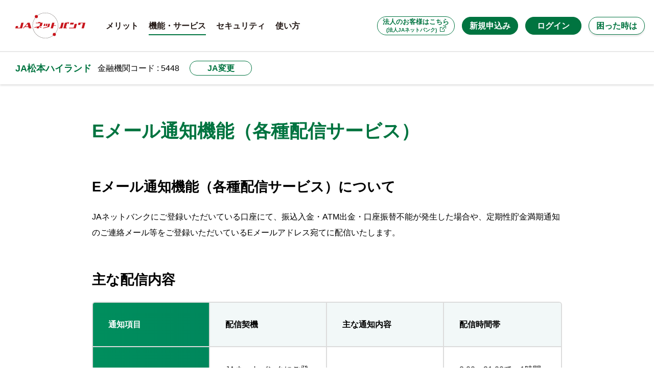

--- FILE ---
content_type: text/html; charset=utf-8
request_url: https://www.jabank.jp/ja/services/mail_notification/5448000
body_size: 56666
content:


<!DOCTYPE html>
<html lang="ja">

<head prefix="og: http://ogp.me/ns# fb: http://ogp.me/ns/fb# article: http://ogp.me/ns/article#">
	<!-- Google Tag Manager -->
<script>	(function(w,d,s,l,i){w[l]=w[l]||[];w[l].push({'gtm.start':
			new Date().getTime(),event:'gtm.js'});var f=d.getElementsByTagName(s)[0],
			j=d.createElement(s),dl=l!='dataLayer'?'&l='+l:'';j.async=true;j.src=
			'https://www.googletagmanager.com/gtm.js?id='+i+dl;f.parentNode.insertBefore(j,f);
	})(window,document,'script','dataLayer','GTM-WQMGR46');</script>
<!-- End Google Tag Manager -->

	<meta name="viewport" content="width=device-width">
	<meta charset="utf-8">
	<meta name="description" content="JAネットバンクのEメール通知機能（各種配信サービス）についてのご紹介です。" />
	<meta name="keywords" content="Eメール,通知機能,各種配信,JA,ネットバンク,ネットバンキング,オンライン,JAバンク,銀行,振込,振替,手数料" />
	<meta property="og:image" content="https://www.jabank.jp/common/re/img/common/og.png">
	<meta property="og:url" content="https://www.jabank.jp/">
	<meta property="og:type" content="website">
	<meta property="og:locale" content="ja_JP">
	<meta property="og:title" content="Eメール通知機能（各種配信サービス）｜JA松本ハイランド｜JAネットバンク">
	<meta property="og:description" content="JAネットバンクのEメール通知機能（各種配信サービス）についてのご紹介です。">
	<meta name="twitter:card" content="summary_large_image">
	<meta name="twitter:title" content="Eメール通知機能（各種配信サービス）｜JA松本ハイランド｜JAネットバンク">
	<meta name="twitter:description" content="JAネットバンクのEメール通知機能（各種配信サービス）についてのご紹介です。">
	<meta name="twitter:image:src" content="https://www.jabank.jp/common/re/img/common/og.png">
	<meta name="format-detection" content="telephone=no, email=no, address=no">
	<link rel="shortcut icon" href="/favicon.ico">
	<link rel="apple-touch-icon" href="/apple-touch-icon.png">
	<title>Eメール通知機能（各種配信サービス）｜JA松本ハイランド｜JAネットバンク</title>
	<link rel="stylesheet" type="text/css" href="/common/re/css/styles.min.css?v=lTQRaH5qV71gZ-ZJ1BNiHZmNpQDzugvVsPBTwvDot1A">
	<link rel="stylesheet" type="text/css" href="/common/re/css/styles.css?v=m20Pfk_Y7VD9jRCwtHj9ZFmr6aLO_RmLNghjyePGdYo">

	<script src="/common/re/js/jquery.min.js?v=zp0HUArZHsK1JMJwdk7EyaM-eDINjTdOxADt5Ij2JRs"></script>
	<script type="text/javascript" src="/common/js/js.cookie.js?v=W_1idmLyGF8hkA0FtWPvhsS-7rW5yKsuL6BvarYYJfw"></script>
	<script type="text/javascript" src="/common/js/original.js?v=tZ62t7VEsPkPREVvNO1PkgjH5uKRc_ZgKBalpLuRuwc"></script>
</head>

<body>
    <!-- Google Tag Manager (noscript) -->
<noscript>
	<iframe src="https://www.googletagmanager.com/ns.html?id=GTM-WQMGR46"
			height="0" width="0" style="display:none;visibility:hidden"></iframe>
</noscript>
<!-- End Google Tag Manager (noscript) -->

    <script>
    $(function () {
        var target = $('#gnav').find("a[class*='gnav_services']");
        target.parent().addClass('current');
    })
</script>

<div id="document" class="subpage">

    <div class="headWrap">
        <div class="headFixed">
                <script>

	(function(i,s,o,g,r,a,m){i['GoogleAnalyticsObject']=r;i[r]=i[r]||function(){
	  (i[r].q=i[r].q||[]).push(arguments)},i[r].l=1*new Date();a=s.createElement(o),
	  m=s.getElementsByTagName(o)[0];a.async=1;a.src=g;m.parentNode.insertBefore(a,m)
	  })(window,document,'script','//www.google-analytics.com/analytics.js','ga');

	  ga('create', 'UA-23711014-1', 'auto');

	var ajax_flag;//インストールのチェック
	var support_flag;//ブラウザとOSのチェック
	var admin_hidden_flag; //管理側非表示設定
	var admin_always_flag; //　常に表示
	var cookie_time = 0;

	/** GA計測タグについて、イベントで管理

	PhishWall -> 導入環境         -> 導入環境に対応しているユーザー数
								-> 導入環境に対応していないユーザー数
			  -> インストール状況 　-> PhishWallプレミアムを導入しているユーザー数
								-> PhishWallプレミアムを導入していないユーザー数
			  -> クリック         -> 「ダウンロード画面へ」ボタンのクリック数
								-> 「スキップ」ボタンのクリック数

　　	  ※5.6についてはpw_evacon.jsにて処理
	**/


	function installCheck(){
			$.ajax({
            url: '/phishwall_api/get_all_headers',
			type: 'post',
			dataType : 'json'
		   })
		   .done(function(data){
				ajax_flag =  data.flag;
				readFile(data.file);
				support_flag = checker();
				transitionPopup();
		   })
		   .always(function(jqXHR, textStatus, errorThrown ){
				//console.log(38,textStatus);
		   });
	}


    function transitionPopup(){

		var url = document.getElementById("hidden_href").value;

        //--導入対応--//

        //ブラウザ、OSが導入判定不可：：ログイン画面へ移動
		if(!support_flag){
            //console.log("ブラウザ、OS導入不可");
            ga('send','event','PhishWall','導入環境','導入環境に対応していないユーザー数'); //2.導入環境に対応していないユーザー数
			location.href = url;
            return;

        //ブラウザ、OSが導入判定可：：導入判定へ
		}else{
            ga('send','event','PhishWall','導入環境','導入環境に対応しているユーザー数'); //1.導入環境に対応しているユーザー数
        }


        //--導入判定--//

        //PhishWall導入済み：：ログイン画面へ移動
		if(!ajax_flag){
            //console.log("PhisWall導入済み");
            ga('send','event','PhishWall','インストール状況','PhishWallプレミアムを導入しているユーザー数'); //3.PhishWallプレミアムを導入しているユーザー数
			location.href = url;
			return;

        //PhishWall未導入：：管理側非表示へ
		}else{
            ga('send','event','PhishWall','インストール状況','PhishWallプレミアムを導入していないユーザー数'); //4.PhishWallプレミアムを導入していないユーザー数
        }


        //--管理側非表示--//

        //管理側で導入喚起画面非表示に設定：：ログイン画面へ移動
        if(admin_hidden_flag){
            //console.log("管理側フラグ：非表示");
            location.href = url;
            return;
        }


        //--非表示クッキー判定--//

        //ユーザー側の非表示設定クッキーが有効
        if(myGetCookie('ckFlag') == 'yes'){
            //console.log("クッキーあり");
            location.href = url;
            return;
        }

        //全てに当てはまらない場合：：導入喚起画面へ移動
        //console.log("ポップアップ表示");
        url = encodeURIComponent(url);
        document.getElementById("pw_p_url").click();
    }


	function checker(){
	//タブレットとスマホの判定

		var _ua = (function(u){
		  return {
			Mobile:(u.indexOf("windows") !== -1
					&& u.indexOf("touch") !== -1)
			  || u.indexOf("ipad") !== -1
			  || (u.indexOf("android") !== -1 && u.indexOf("mobile") === -1)
			  || (u.indexOf("firefox") !== -1 && u.indexOf("tablet") !== -1)
			  || u.indexOf("kindle") !== -1
			  || u.indexOf("silk") !== -1
			  || u.indexOf("playbook") !== -1
			  || (u.indexOf("windows") !== -1 && u.indexOf("phone") !== -1)
			  || u.indexOf("iphone") !== -1
			  || u.indexOf("ipod") !== -1
			  || (u.indexOf("android") !== -1 && u.indexOf("mobile") !== -1)
			  || (u.indexOf("firefox") !== -1 && u.indexOf("mobile") !== -1)
			  || u.indexOf("blackberry") !== -1
		  }
		})(window.navigator.userAgent.toLowerCase());
		if(getOs() == 'Windows 10'
		   ||getOs() == 'Windows 8.1'
		   ||getOs() == 'Windows 8'
		   ||getOs() == 'Windows 7'
		   ||getOs() == 'Windows Vista'){
			_ua.Mobile = false;

		}

		if(_ua.Mobile === true){
			return false;//スマホの場合抜ける
		}

		var os_init = ['Windows 10','Windows 8','Windows 8.1','Windows 7','Windows Vista'];// サポートするos('Windows 10','Windows 8','Windows 8.1','Windows 7','Windows XP','Windows Vista')
		var browsers = ['chrome','firefox','ie11','ie10','ie9','ie8','ie7'];// テストコード(chrome、opera、firefox、ie11だとtrueが、その他だとfalseが返る)
		var os_flag = false;
		var browser_flag = false;
		if(getOs() === 'Windows 10'){
			os_flag = true;
			if(getBrowser().match(/ie/) !== -1){
				browser_flag = true;
			}else{
				browser_flag = false;
			}
		}else{
			for (var i = 0;i < os_init.length;i++){
				if(os_init[i] === getOs()){
					//console.log(getOs());
					os_flag = true;
					break;
				}
			}
			for (var i = 0;i < browsers.length;i++){
				if(browsers[i] === getBrowser()){
					//console.log(getBrowser());
					browser_flag = true;
					break;
				}
			}

		}

		if(os_flag && browser_flag){
			return true;//OSとブラウザ対応する場合インストール画面に遷移する。
		}

     /**
	 *  ブラウザ名を取得
	 *
	 *  @return     ブラウザ名(ie6、ie7、ie8、ie9、ie10、ie11、chrome、safari、opera、firefox、unknown)
	 *
	 */
	function getBrowser(){
		var ua = window.navigator.userAgent.toLowerCase();
		var ver = window.navigator.appVersion.toLowerCase();
		var name = 'unknown';

		if (ua.indexOf("msie") !== -1){
			if (ver.indexOf("msie 6.") !== -1){
				name = 'ie6';
			}else if (ver.indexOf("msie 7.") !== -1){
				name = 'ie7';
			}else if (ver.indexOf("msie 8.") !== -1){
				name = 'ie8';
			}else if (ver.indexOf("msie 9.") !== -1){
				name = 'ie9';
			}else if (ver.indexOf("msie 10.") !== -1){
				name = 'ie10';
			}else{
				name = 'ie';
			}
		}else if(ua.indexOf('trident/7') !== -1){
			name = 'ie11';
		}else if (ua.indexOf('chrome') !== -1){
			name = 'chrome';
		}else if (ua.indexOf('firefox') !== -1){
			name = 'firefox';
		}else if (ua.indexOf('safari') !== -1){
			name = 'safari';
		}
		//console.log(name);
		return name;
	}

	/**
	 *  OS名を取得
	 */
	function getOs(){
	var os, ua = navigator.userAgent;
		if (ua.match(/Win(dows )?NT 10\.0/)) {
			os = "Windows 10";				// Windows 10 の処理
		}
		else if (ua.match(/Win(dows )?NT 6\.3/)) {
			os = "Windows 8.1";				// Windows 8.1 の処理
		}
		else if (ua.match(/Win(dows )?NT 6\.2/)) {
			os = "Windows 8";				// Windows 8 の処理
		}
		else if (ua.match(/Win(dows )?NT 6\.1/)) {
			os = "Windows 7";				// Windows 7 の処理
		}
		else if (ua.match(/Win(dows )?NT 6\.0/)) {
			os = "Windows Vista";				// Windows Vista の処理
		}
		else if (ua.match(/Win(dows )?NT 5\.2/)) {
			os = "Windows Server 2003";			// Windows Server 2003 の処理
		}
		else if (ua.match(/Win(dows )?(NT 5\.1|XP)/)) {
			os = "Windows XP";				// Windows XP の処理
		}
		else if (ua.match(/Win(dows)? (9x 4\.90|ME)/)) {
			os = "Windows ME";				// Windows ME の処理
		}
		else if (ua.match(/Win(dows )?(NT 5\.0|2000)/)) {
			os = "Windows 2000";				// Windows 2000 の処理
		}
		else if (ua.match(/Win(dows )?98/)) {
			os = "Windows 98";				// Windows 98 の処理
		}
		else if (ua.match(/Win(dows )?NT( 4\.0)?/)) {
			os = "Windows NT";				// Windows NT の処理
		}
		else if (ua.match(/Win(dows )?95/)) {
			os = "Windows 95";				// Windows 95 の処理
		}
		else if (ua.match(/Mac|PPC/)) {
			os = "Mac OS";					// Macintosh の処理
		}
		else if (ua.match(/Linux/)) {
			os = "Linux";					// Linux の処理
		}
		else if (ua.match(/^.*\s([A-Za-z]+BSD)/)) {
			os = RegExp.$1;					// BSD 系の処理
		}
		else if (ua.match(/SunOS/)) {
			os = "Solaris";					// Solaris の処理
			}
		else {
			os = "N/A";					// 上記以外 OS の処理
		}
		//console.log(os);
		return os;
	}
}

    /**
	 *  boolean への変換
	 */
    function readFile(day){
        if(day[0] == -2){
            admin_hidden_flag =  true;
            cookie_time =0;

        //-1のときは、常にポップアップ表示＝チェックボックスは出さない（この処理は導入喚起画面index.htmlにて）
        }else if(day[0] == -1){
            admin_hidden_flag = false;
            cookie_time = -1;
        }else{
            admin_hidden_flag = false;
            cookie_time = day[0];
        }
        admin_always_flag = day[0];
    }

	// クッキーの値を取得 getCookie(クッキー名); //
	function myGetCookie(c_name){
		var st="";
		var ed="";
		if(document.cookie.length>0){
			// クッキーの値を取り出す
			st=document.cookie.indexOf(c_name + "=");
			if(st!=-1){
				st=st+c_name.length+1;
				ed=document.cookie.indexOf(";",st);
				if(ed==-1) ed=document.cookie.length;
				// 値をデコードして返す
				return unescape(document.cookie.substring(st,ed));
			}
		}
		return "";
	}
</script>
<header id="gheader">
    <div class="content">
        <div class="inner">
            <div class="spMenu m_pcHide">
                <button>menu</button>
            </div>
            <p class="logo">
                <span class="txt"><span class="main"></span><span class="sub"></span></span>
                <a href="/"><span class="img"><img src="/common/re/img/common/headlogo.svg" alt="JAネットバンク"></span></a>
            </p>
            <div id="gnav">
                <div class="gnavInner">
                    <div class="houjin m_btn s_type01"><a target="_blank" href="https://www.houjinnet.jabank.jp/" class="txt"><span>法人のお客様はこちら<br /><em>(法人JAネットバンク)</em></span></a></div>
                    <div class="m_btn s_type02"><a href="/ja/firsts/index/5448000" class="txt"><span>新規申込み</span></a></div>
                    <ul class="linkList">
                        <li class="m_pcHide"><a href="/" class="header"><span class="txt">JAネットバンクトップ</span></a></li>
                        <li><a href="/ja/merit/index/5448000" class="header"><span class="txt">メリット</span></a></li>
                        <li>
                            <a href="/ja/services/index/5448000" class="menuLink header gnav_services"><span class="txt">機能・サービス</span><span class="icon"></span></a>
                            <div class="menuWrap">
                                <div class="inner">
                                    <p class="mainLink">
                                        <a href="/ja/services/index/5448000" class="header_01">
                                            <svg xmlns="http://www.w3.org/2000/svg" width="34px" height="50px" viewBox="0 0 33 49">
                                                <defs>
                                                    <style>
                                                        .headSvg1_cls-1, .headSvg1_cls-2 {
                                                            fill: none;
                                                            stroke: #fff;
                                                            stroke-linejoin: round;
                                                        }

                                                        .headSvg1_cls-1 {
                                                            stroke-linecap: round;
                                                        }
                                                    </style>
                                                </defs>
                                                <g id="レイヤー_1" data-name="レイヤー 1"><line class="headSvg1_cls-1 svg1" x1="11.84" y1="3.29" x2="17.27" y2="3.29"></line><path class="headSvg1_cls-2 svg2" d="M28.61,33.11V2.49a2,2,0,0,0-2-2H2.49a2,2,0,0,0-2,2V41.27"></path><path class="headSvg1_cls-2 svg3" d="M.5,44.27v.23a2,2,0,0,0,2,2H18.64"></path><line class="headSvg1_cls-2 svg4" x1="25.72" y1="31.9" x2="25.72" y2="10.48"></line><path class="headSvg1_cls-2 svg5" d="M25.72,7.83V7.46a1.66,1.66,0,0,0-1.66-1.65h-19A1.66,1.66,0,0,0,3.39,7.46V39.62a1.66,1.66,0,0,0,1.66,1.65H16"></path><ellipse class="headSvg1_cls-1 svg6" cx="24.25" cy="40.27" rx="8.25" ry="8.23"></ellipse><polyline class="headSvg1_cls-1 svg7" points="24.43 45.84 24.43 41.3 20.85 35.62"></polyline><polyline class="headSvg1_cls-1 svg8" points="28.02 35.62 24.43 41.3 24.43 45.84"></polyline><line class="headSvg1_cls-1 svg9" x1="22.45" y1="41.61" x2="26.42" y2="41.61"></line><line class="headSvg1_cls-1 svg10" x1="22.45" y1="43.22" x2="26.42" y2="43.22"></line></g>
                                            </svg>
                                            <span class="txt">機能・サービス</span>
                                        </a>
                                    </p>
                                    <ul class="linkList">
                                        <li class="dnPc"><a href="/ja/services/index/5448000" class="header">機能・サービストップ<span class="icon"></span></a></li>
                                        <li><a href="/manuals/manual_full/fbps1501.html" class="header" target="_blank">残高照会<span class="icon"></span></a></li>
                                        <li><a href="/manuals/manual_full/fbps1601.html" class="header" target="_blank">入出金明細照会<span class="icon"></span></a></li>
                                        <li><a href="/ja/services/transfer/5448000" class="header">振込・振替<span class="icon"></span></a></li>
                                        <li><a href="/ja/services/servicelist/5448000" class="header">サービス利用状況の一覧表示<span class="icon"></span></a></li>
                                        <li><a href="/ja/services/account/5448000" class="header">サービス利用口座の追加・削除<span class="icon"></span></a></li>
                                        <li><a href="/ja/services/regularly/5448000" class="header">定期貯金関連サービス<span class="icon"></span></a></li>
                                        <li><a href="/ja/services/kuriage/5448000" class="header">ローン繰上返済サービス<span class="icon"></span></a></li>
                                        <li><a href="/ja/services/cardloan/5448000" class="header">カードローンサービス<span class="icon"></span></a></li>
                                        <li><a href="/ja/services/mail_notification/5448000" class="header">Eメール通知機能のご案内<span class="icon"></span></a></li>
                                        <li><a href="/ja/services/payeasy/5448000" class="header">Pay-easy(ペイジー)<span class="icon"></span></a></li>
                                        <li><a href="/ja/services/mobileregi/5448000" class="header">モバイルレジ<span class="icon"></span></a></li>
                                        <li><a href="http://www.jabank.org/moneyforward/index.html" class="header" target="_blank">マネーフォワード for JAバンク<span class="icon"></span></a></li>
                                    </ul><!-- /  .linkList -->
                                </div><!-- /  .inner -->
                            </div><!-- /  .menuWrap -->
                        </li>
                        <li>
                            <a href="/ja/securities/index/5448000" class="menuLink header"><span class="txt">セキュリティ</span><span class="icon"></span></a>
                            <div class="menuWrap">
                                <div class="inner">
                                    <p class="mainLink">
                                        <a href="/ja/securities/index/5448000" class="header_01">
                                            <svg xmlns="http://www.w3.org/2000/svg" width="43" height="49" viewBox="0 0 41.53 49">
                                                <defs>
                                                    <style>
                                                        .headSvg2_cls-1, .headSvg2_cls-2 {
                                                            fill: none;
                                                            stroke: #fff;
                                                        }

                                                        .headSvg2_cls-1 {
                                                            stroke-linecap: round;
                                                            stroke-linejoin: round;
                                                        }

                                                        .headSvg2_cls-2 {
                                                            stroke-miterlimit: 10;
                                                        }
                                                    </style>
                                                </defs>
                                                <g id="レイヤー_1" data-name="レイヤー 1"><rect class="headSvg2_cls-1 svg1" x="0.5" y="18.42" width="40.53" height="30.08" rx="1.93"></rect><path class="headSvg2_cls-1 svg2" d="M4.74,16a15.5,15.5,0,1,1,31,0"></path><path class="headSvg2_cls-1 headSvg2" d="M9.32,16a10.92,10.92,0,0,1,21.84,0"></path><circle class="headSvg2_cls-2 svg4" cx="20.76" cy="31.24" r="4.6"></circle></g>
                                            </svg>
                                            <span class="txt">セキュリティ</span>
                                        </a>
                                    </p>
                                    <ul class="linkList">
                                        <li class="dnPc"><a href="/ja/securities/index/5448000" class="header">セキュリティトップ<span class="icon"></span></a></li>
                                        <li><a href="/ja/securities/phishwall/5448000" class="header">不正送金対策ソフト「PhishWallプレミアム」<span class="icon"></span></a></li>
                                        <li><a href="/ja/securities/ssl/5448000" class="header">高度な暗号化技術(SSL128bit)<span class="icon"></span></a></li>
                                        <li><a href="/ja/securities/bio/5448000" class="header">生体認証ログイン<span class="icon"></span></a></li>
                                        <li><a href="/ja/securities/onetimepw/5448000" class="header">ワンタイムパスワードサービス<span class="icon"></span></a></li>
                                        <li><a href="/ja/securities/softwaretoken/5448000" class="header">ソフトウェアトークン取引認証<span class="icon"></span></a></li>
                                        <li><a href="/ja/securities/selectmail/5448000" class="header">各種配信サービス<span class="icon"></span></a></li>
                                        <li><a href="/ja/securities/softwarekeyboard/5448000" class="header">ソフトウェアキーボード<span class="icon"></span></a></li>
                                        <li><a href="/ja/securities/riskbase/5448000" class="header">リスクベース認証（追加認証）機能<span class="icon"></span></a></li>
                                    </ul><!-- /  .linkList -->
                                </div><!-- /  .inner -->
                            </div><!-- /  .menuWrap -->
                        </li>
                        <li><a href="/ja/services/howto/5448000" class="header"><span class="txt">使い方</span></a></li>
                        <li class="m_pcHide">
                            <a href="" class="menuLink header"><span class="txt">困った時は</span><span class="icon"></span></a>
                            <div class="menuWrap">
                                <div class="inner">
                                    <ul class="linkList">
                                        <li><a href="/ja/manuals/index/5448000" class="header">JAネットバンクオンラインマニュアル<span class="icon"></span></a></li>
                                        <li><a href="/ja/questions/index/5448000" class="header">よくあるご質問<span class="icon"></span></a></li>
                                        <li><a href="/ja/contacts/index/5448000" class="header">お問い合わせ先<span class="icon"></span></a></li>
                                    </ul><!-- /  .linkList -->
                                </div><!-- /  .inner -->
                            </div><!-- /  .menuWrap -->
                        </li>
                    </ul><!-- /  .linkList -->
                </div><!-- /  .gnavInner -->
            </div><!-- / #gnav  -->
            <div class="btnList">
                <div class="m_btn s_type02 btn_ja_login dnSp"><a href="#" onclick="installCheck()" class="txt"><span>ログイン</span></a></div>
                <a id="pw_p_url" href="#" data-toggle="modal" data-target="#modal1" style="visibility:hidden"></a>
                <input type="hidden" id="hidden_href" value="/shops/login/5448000/" />
                <div class="m_btn s_type02 btn_ja_login dnPc"><a href="https://www.direct.jabank.jp/ib/index.do?PT=BS&CCT0080=5448" target="_blank" class="txt"><span>ログイン</span></a></div>
                <div class="helpLink">
                    <div class="m_btn s_type01"><a href="#" class="btn txt"><span>困った時は</span></a></div>
                    <!--                    <button class="btn">リンク</button>-->
                    <div class="wrap">
                        <ul>
                            <li><a href="/ja/manuals/index/5448000" class="header">JAネットバンクオンラインマニュアル</a></li>
                            <li><a href="/ja/questions/index/5448000" class="header">よくあるご質問</a></li>
                            <li><a href="/ja/contacts/index/5448000" class="header">お問い合わせ先</a></li>
                        </ul>
                    </div><!-- /  .wrap -->
                </div><!-- /  .helpLink -->
            </div><!-- /  .btnList -->
            <button class="modalClose m_pcHide">モーダルを閉じる</button>
        </div><!-- /  .inner -->
    </div><!-- /  .content -->
</header><!-- / #gheader  -->
<div class="gnavCircle dnPc"></div>

    <div class="m_jaArea s_under">
        <div class="headBox">
            <p class="head"><a href="/ja/tops/index/5448000">JA松本ハイランド</a></p>
            <p class="sub">金融機関コード : 5448</p>
            <div class="m_btn s_type01 s_small"><a href="#" onclick="setModalLink('tops');" class="txt jaModalOpen"><span>JA変更</span></a></div>
        </div>
    </div>


            <div class="m_jaModal" id="popup_jaModal" data-function="">
    <div class="backWrap">
        <button class="back">戻る</button>
    </div>
    <div class="closeWrap">
        <button class="close">閉じる</button>
    </div>
    <p class="head">都道府県・JAの選択</p>
    <p class="txt">ご利用のJAを都道府県からお選びください</p>
    <div class="modalInner">
    <dl class="list">
        <dt>北海道</dt>
<dd>
    <ul class="btnList">
        <li>
            <div class="m_btn s_type01">
                <a href="#popup_sel0101" class="txt parentBtn" data-pref="0101">
                    <span>道北</span>
                </a>
            </div>
        </li>
        <li>
            <div class="m_btn s_type01">
                <a href="#popup_sel0102" class="txt parentBtn" data-pref="0102">
                    <span>道東</span>
                </a>
            </div>
        </li>
        <li>
            <div class="m_btn s_type01">
                <a href="#popup_sel0103" class="txt parentBtn" data-pref="0103">
                    <span>道南・道央</span>
                </a>
            </div>
        </li>
    </ul>

    <div class="secModal" id="popup_sel0101"></div>
    <div class="secModal" id="popup_sel0102"></div>
    <div class="secModal" id="popup_sel0103"></div>
</dd>
<dt>東北</dt>
<dd>
    <ul class="btnList">
        <li>
            <div class="m_btn s_type01">
                <a href="#popup_sel0200" class="txt parentBtn" data-pref="0200">
                    <span>青森</span>
                </a>
            </div>
        </li>
        <li>
            <div class="m_btn s_type01">
                <a href="#popup_sel0300" class="txt parentBtn" data-pref="0300">
                    <span>岩手</span>
                </a>
            </div>
        </li>
        <li>
            <div class="m_btn s_type01">
                <a href="#popup_sel0400" class="txt parentBtn" data-pref="0400">
                    <span>宮城</span>
                </a>
            </div>
        </li>
        <li>
            <div class="m_btn s_type01">
                <a href="#popup_sel0500" class="txt parentBtn" data-pref="0500">
                    <span>秋田</span>
                </a>
            </div>
        </li>
        <li>
            <div class="m_btn s_type01">
                <a href="#popup_sel0600" class="txt parentBtn" data-pref="0600">
                    <span>山形</span>
                </a>
            </div>
        </li>
        <li>
            <div class="m_btn s_type01">
                <a href="#popup_sel0700" class="txt parentBtn" data-pref="0700">
                    <span>福島</span>
                </a>
            </div>
        </li>
    </ul>

    <div class="secModal" id="popup_sel0200"></div>
    <div class="secModal" id="popup_sel0300"></div>
    <div class="secModal" id="popup_sel0400"></div>
    <div class="secModal" id="popup_sel0500"></div>
    <div class="secModal" id="popup_sel0600"></div>
    <div class="secModal" id="popup_sel0700"></div>
</dd>
<dt>関東</dt>
<dd>
    <ul class="btnList">
        <li>
            <div class="m_btn s_type01">
                <a href="#popup_sel0800" class="txt parentBtn" data-pref="0800">
                    <span>茨城</span>
                </a>
            </div>
        </li>
        <li>
            <div class="m_btn s_type01">
                <a href="#popup_sel0900" class="txt parentBtn" data-pref="0900">
                    <span>栃木</span>
                </a>
            </div>
        </li>
        <li>
            <div class="m_btn s_type01">
                <a href="#popup_sel1000" class="txt parentBtn" data-pref="1000">
                    <span>群馬</span>
                </a>
            </div>
        </li>
        <li>
            <div class="m_btn s_type01">
                <a href="#popup_sel1100" class="txt parentBtn" data-pref="1100">
                    <span>埼玉</span>
                </a>
            </div>
        </li>
        <li>
            <div class="m_btn s_type01">
                <a href="#popup_sel1200" class="txt parentBtn" data-pref="1200">
                    <span>千葉</span>
                </a>
            </div>
        </li>
        <li>
            <div class="m_btn s_type01">
                <a href="#popup_sel1300" class="txt parentBtn" data-pref="1300">
                    <span>東京</span>
                </a>
            </div>
        </li>
        <li>
            <div class="m_btn s_type01">
                <a href="#popup_sel1400" class="txt parentBtn" data-pref="1400">
                    <span>神奈川</span>
                </a>
            </div>
        </li>
    </ul>

    <div class="secModal" id="popup_sel0800"></div>
    <div class="secModal" id="popup_sel0900"></div>
    <div class="secModal" id="popup_sel1000"></div>
    <div class="secModal" id="popup_sel1100"></div>
    <div class="secModal" id="popup_sel1200"></div>
    <div class="secModal" id="popup_sel1300"></div>
    <div class="secModal" id="popup_sel1400"></div>
</dd>
<dt>甲信越・北陸</dt>
<dd>
    <ul class="btnList">
        <li>
            <div class="m_btn s_type01">
                <a href="#popup_sel1500" class="txt parentBtn" data-pref="1500">
                    <span>新潟</span>
                </a>
            </div>
        </li>
        <li>
            <div class="m_btn s_type01">
                <a href="#popup_sel1600" class="txt parentBtn" data-pref="1600">
                    <span>富山</span>
                </a>
            </div>
        </li>
        <li>
            <div class="m_btn s_type01">
                <a href="#popup_sel1700" class="txt parentBtn" data-pref="1700">
                    <span>石川</span>
                </a>
            </div>
        </li>
        <li>
            <div class="m_btn s_type01">
                <a href="#popup_sel1800" class="txt parentBtn" data-pref="1800">
                    <span>福井</span>
                </a>
            </div>
        </li>
        <li>
            <div class="m_btn s_type01">
                <a href="#popup_sel1900" class="txt parentBtn" data-pref="1900">
                    <span>山梨</span>
                </a>
            </div>
        </li>
        <li>
            <div class="m_btn s_type01">
                <a href="#popup_sel2000" class="txt parentBtn" data-pref="2000">
                    <span>長野</span>
                </a>
            </div>
        </li>
    </ul>

    <div class="secModal" id="popup_sel1500"></div>
    <div class="secModal" id="popup_sel1600"></div>
    <div class="secModal" id="popup_sel1700"></div>
    <div class="secModal" id="popup_sel1800"></div>
    <div class="secModal" id="popup_sel1900"></div>
    <div class="secModal" id="popup_sel2000"></div>
</dd>
<dt>東海</dt>
<dd>
    <ul class="btnList">
        <li>
            <div class="m_btn s_type01">
                <a href="#popup_sel2100" class="txt parentBtn" data-pref="2100">
                    <span>岐阜</span>
                </a>
            </div>
        </li>
        <li>
            <div class="m_btn s_type01">
                <a href="#popup_sel2200" class="txt parentBtn" data-pref="2200">
                    <span>静岡</span>
                </a>
            </div>
        </li>
        <li>
            <div class="m_btn s_type01">
                <a href="#popup_sel2300" class="txt parentBtn" data-pref="2300">
                    <span>愛知</span>
                </a>
            </div>
        </li>
        <li>
            <div class="m_btn s_type01">
                <a href="#popup_sel2400" class="txt parentBtn" data-pref="2400">
                    <span>三重</span>
                </a>
            </div>
        </li>
    </ul>

    <div class="secModal" id="popup_sel2100"></div>
    <div class="secModal" id="popup_sel2200"></div>
    <div class="secModal" id="popup_sel2300"></div>
    <div class="secModal" id="popup_sel2400"></div>
</dd>
<dt>近畿</dt>
<dd>
    <ul class="btnList">
        <li>
            <div class="m_btn s_type01">
                <a href="#popup_sel2500" class="txt parentBtn" data-pref="2500">
                    <span>滋賀</span>
                </a>
            </div>
        </li>
        <li>
            <div class="m_btn s_type01">
                <a href="#popup_sel2600" class="txt parentBtn" data-pref="2600">
                    <span>京都</span>
                </a>
            </div>
        </li>
        <li>
            <div class="m_btn s_type01">
                <a href="#popup_sel2700" class="txt parentBtn" data-pref="2700">
                    <span>大阪</span>
                </a>
            </div>
        </li>
        <li>
            <div class="m_btn s_type01">
                <a href="#popup_sel2800" class="txt parentBtn" data-pref="2800">
                    <span>兵庫</span>
                </a>
            </div>
        </li>
        <li>
            <div class="m_btn s_type01">
                <a href="#popup_sel2900" class="txt parentBtn" data-pref="2900">
                    <span>奈良</span>
                </a>
            </div>
        </li>
        <li>
            <div class="m_btn s_type01">
                <a href="#popup_sel3000" class="txt parentBtn" data-pref="3000">
                    <span>和歌山</span>
                </a>
            </div>
        </li>
    </ul>

    <div class="secModal" id="popup_sel2500"></div>
    <div class="secModal" id="popup_sel2600"></div>
    <div class="secModal" id="popup_sel2700"></div>
    <div class="secModal" id="popup_sel2800"></div>
    <div class="secModal" id="popup_sel2900"></div>
    <div class="secModal" id="popup_sel3000"></div>
</dd>
<dt>中国</dt>
<dd>
    <ul class="btnList">
        <li>
            <div class="m_btn s_type01">
                <a href="#popup_sel3100" class="txt parentBtn" data-pref="3100">
                    <span>鳥取</span>
                </a>
            </div>
        </li>
        <li>
            <div class="m_btn s_type01">
                <a href="#popup_sel3200" class="txt parentBtn" data-pref="3200">
                    <span>島根</span>
                </a>
            </div>
        </li>
        <li>
            <div class="m_btn s_type01">
                <a href="#popup_sel3300" class="txt parentBtn" data-pref="3300">
                    <span>岡山</span>
                </a>
            </div>
        </li>
        <li>
            <div class="m_btn s_type01">
                <a href="#popup_sel3400" class="txt parentBtn" data-pref="3400">
                    <span>広島</span>
                </a>
            </div>
        </li>
        <li>
            <div class="m_btn s_type01">
                <a href="#popup_sel3500" class="txt parentBtn" data-pref="3500">
                    <span>山口</span>
                </a>
            </div>
        </li>
    </ul>

    <div class="secModal" id="popup_sel3100"></div>
    <div class="secModal" id="popup_sel3200"></div>
    <div class="secModal" id="popup_sel3300"></div>
    <div class="secModal" id="popup_sel3400"></div>
    <div class="secModal" id="popup_sel3500"></div>
</dd>
<dt>四国</dt>
<dd>
    <ul class="btnList">
        <li>
            <div class="m_btn s_type01">
                <a href="#popup_sel3600" class="txt parentBtn" data-pref="3600">
                    <span>徳島</span>
                </a>
            </div>
        </li>
        <li>
            <div class="m_btn s_type01">
                <a href="#popup_sel3700" class="txt parentBtn" data-pref="3700">
                    <span>香川</span>
                </a>
            </div>
        </li>
        <li>
            <div class="m_btn s_type01">
                <a href="#popup_sel3800" class="txt parentBtn" data-pref="3800">
                    <span>愛媛</span>
                </a>
            </div>
        </li>
        <li>
            <div class="m_btn s_type01">
                <a href="#popup_sel3900" class="txt parentBtn" data-pref="3900">
                    <span>高知</span>
                </a>
            </div>
        </li>
    </ul>

    <div class="secModal" id="popup_sel3600"></div>
    <div class="secModal" id="popup_sel3700"></div>
    <div class="secModal" id="popup_sel3800"></div>
    <div class="secModal" id="popup_sel3900"></div>
</dd>
<dt>九州・沖縄</dt>
<dd>
    <ul class="btnList">
        <li>
            <div class="m_btn s_type01">
                <a href="#popup_sel4000" class="txt parentBtn" data-pref="4000">
                    <span>福岡</span>
                </a>
            </div>
        </li>
        <li>
            <div class="m_btn s_type01">
                <a href="#popup_sel4100" class="txt parentBtn" data-pref="4100">
                    <span>佐賀</span>
                </a>
            </div>
        </li>
        <li>
            <div class="m_btn s_type01">
                <a href="#popup_sel4200" class="txt parentBtn" data-pref="4200">
                    <span>長崎</span>
                </a>
            </div>
        </li>
        <li>
            <div class="m_btn s_type01">
                <a href="#popup_sel4300" class="txt parentBtn" data-pref="4300">
                    <span>熊本</span>
                </a>
            </div>
        </li>
        <li>
            <div class="m_btn s_type01">
                <a href="#popup_sel4400" class="txt parentBtn" data-pref="4400">
                    <span>大分</span>
                </a>
            </div>
        </li>
        <li>
            <div class="m_btn s_type01">
                <a href="#popup_sel4500" class="txt parentBtn" data-pref="4500">
                    <span>宮崎</span>
                </a>
            </div>
        </li>
        <li>
            <div class="m_btn s_type01">
                <a href="#popup_sel4600" class="txt parentBtn" data-pref="4600">
                    <span>鹿児島</span>
                </a>
            </div>
        </li>
        <li>
            <div class="m_btn s_type01">
                <a href="#popup_sel4700" class="txt parentBtn" data-pref="4700">
                    <span>沖縄</span>
                </a>
            </div>
        </li>
    </ul>

    <div class="secModal" id="popup_sel4000"></div>
    <div class="secModal" id="popup_sel4100"></div>
    <div class="secModal" id="popup_sel4200"></div>
    <div class="secModal" id="popup_sel4300"></div>
    <div class="secModal" id="popup_sel4400"></div>
    <div class="secModal" id="popup_sel4500"></div>
    <div class="secModal" id="popup_sel4600"></div>
    <div class="secModal" id="popup_sel4700"></div>
</dd>

    </dl>
    <div class="modalCopy"></div>
    <div class="modalCopyError" style="display:none">
        <div class="modBox alignCenter">
            <h3 class="headingLv03">お選びになったJAではオンライン申込みに対応しておりません。</h3>
            <p class="textLead">お近くの窓口よりお申し込み下さい。</p>
            <div class="btnBox bottomFit">
                <div class="m_btn s_type02 s_medium"><a href="http://www.jabank.org/tenpo/index.html" target="_blank" class="txt step"><span>JA店舗検索</span></a></div>
            </div>
            <p class="modBox textLead backLink"><a href="" class="link">都道府県選択に戻る</a></p>
        </div>
    </div>
</div>
</div>
<script>
    const target = document.getElementById('popup_jaModal');
    const observer = new MutationObserver(function (MutationRecords, MutationObserver) {
        if (target.getAttribute('data-function') !== "") {
            $('#popup_jaModal .modalInner [id^="popup_sel"] div.m_btn a').each(function () {
                var href = $(this).attr('href');
                $(this).attr('href', href.replace(/\/ja\/(\w+)\//i, '/ja/' + target.getAttribute('data-function') + '/'));
            });
        }
    });
    observer.observe(target, {
        attributes: true,
        attributeFilter: ['data-function']
    });
    function setModalLink(func) {
        $('#popup_jaModal').attr('data-function', func);
    }
</script>
        </div>
    </div>

        <div class="modal fade" id="modal1" tabindex="-1" role="dialog" aria-labelledby="modal" aria-hidden="true">
    <div class="modal-dialog modal-dialog-centered" role="document">
        <div class="modal-content">
            <div class="alignRight">
                <div class="closeBtn"><a href="javascript:send()" data-dismiss="modal" aria-label="Close">閉じる</a></div>
            </div>
            <div class="modal-body">
                <h2 class="headingLv02">「PhishWallプレミアム」の導入のお願い</h2>
                <p class="textLead">
                    不正送金対策ソフト「PhishWallプレミアム」のご利用が確認できませんでした。不正送金の被害防止のため、「PhishWallプレミアム」のインストールをお願いします。お客さまのパソコンが特定のコンピュータウィルスに感染すると、パスワード等が詐取され、不正送金の被害にあう危険性があります。「PhishWallプレミアム」はそのウィルスを検知し、無効化・駆除することができます。当該ソフトは無償提供しておりますので、ご利用いただきますようお願いします。
                </p>
                <div class="btnWrap alignCenter">
                    <div class="m_btn s_type02 s_medium"><a href="/redirect/index/17" target="_blank" class="txt step"><span>PhishWallプレミアムを導入する</span></a></div>
                </div>
                <div class="btnWrap alignCenter">
                    <div class="m_btn s_type01 s_medium"><a href="https://www.direct.jabank.jp/ib/index.do?PT=BS&CCT0080=5448" target="_blank" class="txt step"><span>今回は導入せずにログインする</span></a></div>
                </div>
                <div class="contentsBox">
                    <h3 class="headingLv04">本件に関するお問い合わせ先</h3>
                    <p class="textLead">ＪＡネットバンクヘルプデスク<br>フリーダイヤル：0120-058-098<br>お問い合わせ時間：平日9：00～21：00、土日祝9：00～17：00</p>
                </div>
            </div>
        </div>
    </div>
</div>

    <div id="container">
        <main class="next">

            <div class="content">
                <h1 class="headingLv01">Eメール通知機能（各種配信サービス）</h1>
                <h1 class="headingLv02">Eメール通知機能（各種配信サービス）について</h1>
                <p class="textLead">JAネットバンクにご登録いただいている口座にて、振込入金・ATM出金・口座振替不能が発生した場合や、定期性貯金満期通知のご連絡メール等をご登録いただいているEメールアドレス宛てに配信いたします。</p>

                <div class="modBox">
                    <h2 class="headingLv02">主な配信内容</h2>
                    <div class="tableBox">
                        <table class="txtTable">
                            <tbody>
                                <tr>
                                    <th class="head">通知項目</th>
                                    <th class="sub">配信契機</th>
                                    <th class="sub">主な通知内容</th>
                                    <th class="sub">配信時間帯</th>
                                </tr>
                                <tr>
                                    <th class="head">振込入金通知</th>
                                    <td>JAネットバンクにご登録いただいている口座に対しての振込入金が発生</td>
                                    <td>取引日時・取引金額</td>
                                    <td>8:00～21:00で、1時間ごとに対象取引をまとめて配信（1取引ごとに1通）</td>
                                </tr>
                                <tr>
                                    <th class="head">ATM出金取引通知</th>
                                    <td>JAネットバンクにご登録いただいている口座からの出金が発生</td>
                                    <td>取引日時・取引金額</td>
                                    <td>6:00～23:00で、1時間ごとに対象取引をまとめて配信（1取引ごとに1通）</td>
                                </tr>
                                <tr>
                                    <th class="head">口座振替不能通知</th>
                                    <td>JAネットバンクにご登録いただいている口座から残高不足等による口座振替不能が発生</td>
                                    <td>引落日・金額・明細・引落口座等</td>
                                    <td>9:00～15:00で、口座振替不能ごとに１回の配信</td>
                                </tr>
                                <tr>
                                    <th class="head">定期性貯金満期等通知</th>
                                    <td>「定期貯金」「積立式定期貯金（財形を除く）」「定期積金」「譲渡性貯金」において、「１か月応当日以内に満期日・中間利払日などの期日が到来」</td>
                                    <td>お預り商品・期日／満期日・口座番号・お預り金額／お掛込総額・お利息／給付補てん金等</td>
                                    <td>
                                        日曜日　8:00～21:00<br>
                                        （1案件ごとに1通、１回）
                                    </td>
                                </tr>
                            </tbody>
                        </table>
                    </div>
                    <p class="textLead">口座振替不能の対象は以下となりますが、通知対象はお取引のあるJAにより異なる場合がございます。</p>
                    <ul class="textList">
                        <li>五大公共料金（電気・ガス・水道・電話・NHK）</li>
                        <li>クレジット利用代金</li>
                        <li>共済掛金</li>
                        <li>購買代金</li>
                    </ul>
                    <p class="textLead">配信時間帯以外の取引（振込入金・ATM出金）については、翌日に通知します。</p>
                </div>
                <div class="modBox">
                    <h1 class="headingLv02">ご利用方法</h1>
                    <p class="textLead">「JAネットバンク オンラインマニュアル」をご参照ください。</p>
                    <p class="textLead"><a href="/manuals/manual_full/fbps6301.html" class="link m_blank" target="_blank"><span>メールサービス変更</span></a></p>
                </div>

                <nav class="localNav">
    <p class="heading">機能・サービス</p>
    <ul class="list">
        <li><a href="/manuals/manual_full/fbps1501.html" class="m_linkArw" target="_blank"><span class="txt">残高照会</span><span class="icon"></span></a></li>
        <li><a href="/manuals/manual_full/fbps1601.html" class="m_linkArw" target="_blank"><span class="txt">入出金明細照会</span><span class="icon"></span></a></li>
        <li><a href=/ja/services/transfer/5448000 class="m_linkArw"><span class="txt">振込・振替</span><span class="icon"></span></a></li>
        <li><a href=/ja/services/servicelist/5448000 class="m_linkArw"><span class="txt">サービス利用状況の一覧表示</span><span class="icon"></span></a></li>
        <li><a href=/ja/services/account/5448000 class="m_linkArw"><span class="txt">サービス利用口座の追加・削除</span><span class="icon"></span></a></li>
        <li><a href=/ja/services/regularly/5448000 class="m_linkArw"><span class="txt">定期貯金関連サービス</span><span class="icon"></span></a></li>
        <li><a href=/ja/services/kuriage/5448000 class="m_linkArw"><span class="txt">ローン繰上返済サービス</span><span class="icon"></span></a></li>
        <li><a href=/ja/services/cardloan/5448000 class="m_linkArw"><span class="txt">カードローンサービス</span><span class="icon"></span></a></li>
        <li><a href=/ja/services/mail_notification/5448000 class="m_linkArw"><span class="txt">Eメール通知機能のご案内</span><span class="icon"></span></a></li>
        <li><a href=/ja/services/payeasy/5448000 class="m_linkArw"><span class="txt">Pay-easy(ペイジー)</span><span class="icon"></span></a></li>
        <li><a href=/ja/services/mobileregi/5448000 class="m_linkArw"><span class="txt">モバイルレジ</span><span class="icon"></span></a></li>
        <li><a href="http://www.jabank.org/moneyforward/index.html" class="m_linkArw" target="_blank"><span class="txt">マネーフォワード for JAバンク</span><span class="icon"></span></a></li>
    </ul>
</nav>


            </div>
        </main>
        
<div id="breadcrumb">
    <ol>
                <li><a href="/ja/tops/index/5448000">JA松本ﾊｲﾗﾝﾄﾞ</a></li>

                        <li><a href="/ja/services/index/5448000">機能・サービス</a></li>
                        <li>Eメール通知機能（各種配信サービス）</li>
    </ol>
</div>
    </div>

    <footer id="gfooter">
    <div class="pagetop"><a href="#document" class="js_scroll">ページトップへ戻る</a></div>
    <div class="content1 ">
        <div class="inner">
        <div class="col">
            <p class="head">サービス</p>
            <ul class="linkList">
                <li><a href="/ja/commissions/index/5448000" class="footer">手数料について</a></li>
                <li><a href="/ja/environments/index/5448000" class="footer">動作環境について</a></li>
                <li><a href="/ja/shops/index/5448000" class="footer">店舗一覧</a></li>
            </ul><!-- /  .linkList -->
        </div><!-- /  .col -->
        <div class="col">
            <p class="head">困った時は</p>
            <ul class="linkList">
                <li><a href="/ja/manuals/index/5448000" class="footer">JAネットバンクオンラインマニュアル</a></li>
                <li><a href="/ja/questions/index/5448000" class="footer">よくあるご質問</a></li>
                <li><a href="/ja/contacts/index/5448000" class="footer">お問い合わせ先</a></li>
            </ul><!-- /  .linkList -->
        </div><!-- /  .col -->
        <div class="col col2">
            <p class="head">お知らせ</p>
            <ul class="linkList">
                <li><a href="/#homeSec05" class="footer">緊急のお知らせ</a></li>
                <li><a href="/ja/news/index/5448000"
                        class="footer">お知らせ</a></li>
                <li><a href="http://www.jabank.org/attention/atoz/" target="_blank" class="footer">不正送金防止AtoZ</a>
                </li>
                <li><a href="http://www.jabank.org/attention/" target="_blank" class="footer">金融犯罪にご注意ください</a></li>
            </ul><!-- /  .linkList -->
        </div><!-- /  .col -->
    </div><!-- /  .inner -->
    </div><!-- /  .content1 -->
    <div class="content2">
        <ul class="linkList">
            <li><a href="/ja/rules/index/5448000"
                    class="footer">利用規定</a></li>
            <li><a href="/ja/policies/index/5448000"
                    class="footer">当サイトご利用にあたって</a></li>
            <li><a href="https://www.houjinnet.jabank.jp/" target="_blank" class="footer">法人JAネットバンク</a></li>
            <li><a href="https://www.jabank.org/" target="_blank" class="footer">JAバンク</a></li>
        </ul><!-- /  .linkList -->
        <p class="copyright">
            <small>Copyright(c) The Norinchukin Bank All Rights Reserved</small>
        </p>
    </div><!-- /  .content2 -->
</footer><!-- / #gfooter  -->


</div>

    <script src="/common/re/js/jquery.menu-aim.js?v=fF21I-2opM1v2pgLGv1GHt1I3wAUuKE2kZcaanEec-A"></script>
    <script src="/common/re/js/jquery.matchHeight.js?v=qFLOWJdMcH3BXR-wB1F-STLHU2eZHHz2NI5xf3Y3P64"></script>
    <script src="/common/re/js/bootstrap.bundle.min.js?v=XZfkOGd6FuhF88h5GgEmRIpXbm-hBkFo74yYDPY5rbw"></script>
    <script src="/common/re/js/common.js?v=f83ugg1gS8KB_A79xrX1wA4fJVGrtr8CU6HH-z3LIA8"></script>

    <script src="/common/re/js/vivus.min.js?v=EQbVGDv8AeB_IA3V0dU2OSI1PDKb8wEG3sRDAdkgoGc"></script>
    <script src="/common/re/js/slick.min.js?v=AyaZ9avGDo4bPCi_p6mgRq3bF3dCCstMWZhxtdZPCIg"></script>
    <script src="/common/re/js/jquery.menu-aim.js?v=fF21I-2opM1v2pgLGv1GHt1I3wAUuKE2kZcaanEec-A"></script>
    <script src="/common/re/js/jquery.inview.js?v=dZEP7RF5LYb9FZAQNgRQCXeMd-eUNl8Ctq3mA40dtNc"></script>

    <script src="/common/re/js/modules.js?v=0koDbVrSTHA-c8-PL48pnXtCi6V5bL23mQJC20Tl4X0"></script>
    


</body>

</html>


--- FILE ---
content_type: text/css
request_url: https://www.jabank.jp/common/re/css/styles.min.css?v=lTQRaH5qV71gZ-ZJ1BNiHZmNpQDzugvVsPBTwvDot1A
body_size: 40479
content:
@charset "UTF-8";ol,p,table,ul{margin:0 0 1.5em}.txtTable,table{border-spacing:0}body,button,input,select,textarea{font-family:"ヒラギノ角ゴ Pro W3","Hiragino Kaku Gothic Pro","游ゴシック体","Yu Gothic",YuGothic,"メイリオ",Meiryo,Osaka,"ＭＳ Ｐゴシック","MS PGothic",sans-serif}img,li img{vertical-align:middle}button,fieldset{border:none;padding:0}nav ul,ol,ul{list-style:none}#scrollWrap:before,.gnavCircle{content:""}.slick-list:focus,:focus,button:focus{outline:0}.slick-loading .slick-slide,.slick-loading .slick-track{visibility:hidden}.m_table[class*="_fixed"] table,.txtTable{table-layout:fixed}@font-face{font-family:icon;src:url(../../fonts/icon.woff)}body{margin:0;padding:0;-webkit-text-size-adjust:100%;-moz-osx-font-smoothing:grayscale;-webkit-font-smoothing:antialiased;-webkit-print-color-adjust:exact}h1,h2,h3,h4,h5,h6{margin:0;font-size:100%}ol,ul{padding-left:0;letter-spacing:-.5em}li{letter-spacing:0}table{border-collapse:collapse}table td>:last-child,table th>:last-child{margin-bottom:0!important}hr{display:none}img{border:0}button,input,select,textarea{font-size:1.4rem;vertical-align:middle}button,input[type=submit],input[type=reset],input[type=button]{cursor:pointer}button{display:inline;background:0 0}button::-moz-focus-inner{border:0;padding:0}:placeholder-shown{color:#ccc}::-webkit-input-placeholder{color:#ccc}::-moz-placeholder{color:#ccc;opacity:1}:-ms-input-placeholder{color:#ccc}address,em,small{font-style:normal}em{font-weight:700}article,aside,audio,dialog,figure,footer,header,main,mark,menu,nav,section,video{display:block;margin:0;border:0;padding:0;outline:0}fieldset{margin:0}@font-face{font-family:sans-serif;font-weight:400;src:local(HiraginoSans-W3)}@font-face{font-family:sans-serif;font-weight:700;src:local(HiraginoSans-W6)}@font-face{font-family:"Hiragino Kaku Gothic Pro W3";font-weight:400;src:local(HiraginoSans-W3)}@font-face{font-family:"Hiragino Kaku Gothic Pro W3";font-weight:700;src:local(HiraginoSans-W6)}@font-face{font-family:"ヒラギノ角ゴ Pro W3";font-weight:400;src:local(HiraginoSans-W3)}@font-face{font-family:"ヒラギノ角ゴ Pro W3";font-weight:700;src:local(HiraginoSans-W6)}@font-face{font-family:"ヒラギノ角ゴ ProN W3";font-weight:400;src:local(HiraginoSans-W3)}@font-face{font-family:"ヒラギノ角ゴ ProN W3";font-weight:700;src:local(HiraginoSans-W6)}@font-face{font-family:"ＭＳ Ｐゴシック";font-weight:400;src:local(HiraginoSans-W3)}@font-face{font-family:"ＭＳ Ｐゴシック";font-weight:700;src:local(HiraginoSans-W6)}@font-face{font-family:"MS P Gothic";font-weight:400;src:local(HiraginoSans-W3)}@font-face{font-family:"MS P Gothic";font-weight:700;src:local(HiraginoSans-W6)}@font-face{font-family:"MS PGothic";font-weight:400;src:local(HiraginoSans-W3)}@font-face{font-family:"MS PGothic";font-weight:700;src:local(HiraginoSans-W6)}@media print,screen and (min-width:769px){html{font-size:11.4px}}@media screen and (max-width:768px){html{font-size:10px}}@media print,screen and (min-width:769px){body{font-size:1.4rem;line-height:1.71429}a[href*="tel:"]{cursor:text;text-decoration:none;pointer-events:none}a[href*="tel:"] img{cursor:default}}@media screen and (max-width:768px){body{font-size:1.2rem;line-height:1.66667}}#scrollWrap:before{display:block;position:absolute;top:0;left:0;z-index:2;width:100%;height:100%;background:#f2f8f8;pointer-events:none;opacity:0;-webkit-transition:none;transition:none}.headFixed .logo .txt,.headFixed.type2.is_fixed .logo>a{display:none}#scrollWrap.mask:before{height:9999px;opacity:1;-webkit-transition:opacity 0s .3s;transition:opacity 0s .3s}#document{margin:0 auto}a{color:#1b1443;text-decoration:none}.headFixed{position:relative;z-index:14;width:100%;background:#fff}.headFixed.is_fixed{position:fixed;top:0;left:0;width:100%}.headFixed.is_fixed.up{-webkit-animation:headAnim .4s;animation:headAnim .4s;-webkit-animation-fill-mode:both;animation-fill-mode:both}.headFixed.is_fixed .logo .main a{color:#007440;font-weight:700}.headFixed .logo{position:relative;margin:0}.headFixed .content{position:relative;z-index:18;background:#fff}.headFixed .content>.inner>.btnList>.m_btn>.txt{-webkit-box-shadow:none;box-shadow:none}.headFixed .content>.inner>.btnList .helpLink .wrap ul{margin:0}@media print,screen and (min-width:769px){.headFixed.type2:not(.is_fixed) .content{-webkit-box-shadow:none;box-shadow:none}.headFixed.is_fixed .logo .txt{display:block;overflow:hidden;margin-right:-15px;max-height:3.5em}.headFixed.is_fixed .logo .txt .sub,.headFixed.is_fixed .m_jaArea{display:none}.headFixed.is_fixed .logo .txt .main{font-size:1.6rem}.headFixed.is_fixed .logo .txt .main a{color:#007440}.headFixed.is_fixed .logo>a img[src$=".svg"]{width:111px;max-height:41px}.headFixed.is_fixed #gnav .gnavInner>.linkList>li>a,.headFixed.is_fixed .content,.headFixed.is_fixed .content>.inner>.btnList .helpLink:hover{height:70px}.headFixed.is_fixed .content>.inner>.btnList .helpLink{height:27px}.headFixed.is_fixed #gnav .gnavInner>.linkList>li .menuWrap{top:70px}.headFixed.is_fixed .content>.inner>.btnList .helpLink .wrap{top:30px}.headFixed.is_fixed #gnav .gnavInner>.m_btn>.txt,.headFixed.is_fixed .content>.inner>.btnList>.m_btn>.txt{padding:3px 10px;min-width:120px}.headFixed #gnav{-webkit-box-flex:1;-ms-flex:1;flex:1}.headFixed .content>.inner,.headFixed .content>.inner>.btnList{-webkit-box-align:center}.headFixed #gnav .gnavInner>.m_btn{margin-left:auto}.headFixed .content{height:100px;-webkit-box-shadow:0 3px 3px rgba(4,0,0,.2);box-shadow:0 3px 3px rgba(4,0,0,.2)}.headFixed .content>.inner{display:flex;-ms-flex-align:center;align-items:center;margin-left:30px}.headFixed .logo{margin-right:40px}.headFixed .logo>a img[src$=".svg"]{width:137px;max-height:51px}.headFixed .content>.inner>.btnList{display:flex;-ms-flex-align:center;align-items:center;margin-left:18px}.headFixed .content>.inner>.btnList .helpLink{display:-webkit-box;display:-ms-flexbox;display:flex;-webkit-box-align:center;-ms-flex-align:center;align-items:center;padding:0 18px;cursor:pointer}.headFixed .content>.inner>.btnList .helpLink button{position:relative;width:27px;height:27px;text-indent:-9999px}.headFixed .content>.inner>.btnList .helpLink button:after,.headFixed .content>.inner>.btnList .helpLink button:before{display:block;position:absolute;top:0;left:0;content:""}.headFixed .content>.inner>.btnList .helpLink button:before{z-index:2;width:27px;height:26px;background:url(/common/re/img/common/helpIcon.png);-webkit-transition:.3s;transition:.3s}.headFixed .content>.inner>.btnList .helpLink button:after{display:block;overflow:hidden;z-index:1;width:27px;height:27px;background-image:url(/common/re/img/common/mod_img_sprite.png);background-position:-892px -448px;line-height:1;text-indent:200%;white-space:nowrap;opacity:0;-webkit-transition:opacity .3s;transition:opacity .3s}.headFixed .content>.inner>.btnList .helpLink .wrap{display:none;position:absolute;top:100px;top:60px;right:0;z-index:18;padding-top:40px;cursor:auto;opacity:0;-webkit-transition:.3s;transition:.3s}.headFixed .content>.inner>.btnList .helpLink .wrap.is_active{opacity:1}.headFixed .content>.inner>.btnList .helpLink .wrap ul{padding:35px 30px;background:#007440}.headFixed .content>.inner>.btnList .helpLink .wrap ul li+li{margin-top:22px}.headFixed .content>.inner>.btnList .helpLink .wrap ul li a{position:relative;padding-right:16px;color:#fff}.headFixed .content>.inner>.btnList .helpLink .wrap ul li a:after{display:inline-block;position:absolute;right:0;bottom:3px;width:12px;height:11px;content:"";background:url(/common/re/img/common/linkArw1.png) 0 0/100% no-repeat}.headFixed .content>.inner>.btnList .helpLink .wrap ul li a:hover:after{-webkit-animation:arwAnim .4s linear;animation:arwAnim .4s linear;-webkit-animation-fill-mode:both;animation-fill-mode:both}}@media print,screen and (max-width:1023px){.headFixed:not(.is_fixed) .logo{margin:26px 0 0 30px}.headFixed:not(.is_fixed) .logo>a img[src$=".svg"]{width:123px;height:45px}.headFixed:not(.is_fixed) .content,.headFixed:not(.is_fixed) .content>.inner>.btnList .helpLink:hover{height:143px}.headFixed:not(.is_fixed) .content>.inner{-webkit-box-align:start;-ms-flex-align:start;align-items:flex-start;margin:auto}.headFixed:not(.is_fixed) .content>.inner>.btnList{-webkit-box-align:start;-ms-flex-align:start;align-items:flex-start;margin:30px 30px 0 auto}.headFixed:not(.is_fixed) .content>.inner>.btnList .helpLink{-webkit-box-align:start;-ms-flex-align:start;align-items:flex-start;margin-top:-30px}.headFixed:not(.is_fixed) .content>.inner>.btnList .helpLink .btn{margin-top:39px}.headFixed:not(.is_fixed) .content>.inner>.btnList .helpLink .wrap{top:103px;right:0}.headFixed:not(.is_fixed) #gnav .gnavInner>.m_btn{position:absolute;top:30px;right:255px}.headFixed:not(.is_fixed) #gnav .gnavInner>.linkList{-webkit-box-align:end;-ms-flex-align:end;align-items:flex-end;margin-left:-124px;height:143px}.headFixed:not(.is_fixed) #gnav .gnavInner>.linkList>li>a{padding-bottom:22px;height:auto}.headFixed:not(.is_fixed) #gnav .gnavInner>.linkList>li .menuWrap{top:143px}.headFixed.is_fixed .content>.inner{margin-left:18px}}@media screen and (min-width:769px) and (max-width:960px){.headFixed:not(.type2).is_fixed .logo{margin-top:15px}.headFixed:not(.type2).is_fixed .content{height:115px}.headFixed:not(.type2).is_fixed .content>.inner{-webkit-box-align:start;-ms-flex-align:start;align-items:flex-start}.headFixed:not(.type2).is_fixed .content>.inner>.btnList{position:absolute;top:20px;right:0}.headFixed:not(.type2).is_fixed .content>.inner>.btnList .helpLink{padding-bottom:0;height:27px}.headFixed:not(.type2).is_fixed .content>.inner>.btnList .helpLink .wrap{top:27px;padding-top:70px}.headFixed:not(.type2).is_fixed #gnav .gnavInner>.m_btn{position:absolute;top:20px;right:203px}.headFixed:not(.type2).is_fixed #gnav .gnavInner>.linkList{-webkit-box-align:end;-ms-flex-align:end;align-items:flex-end;margin-left:-150px;height:115px}.headFixed:not(.type2).is_fixed #gnav .gnavInner>.linkList>li .menuWrap{top:115px}}@media screen and (min-width:769px) and (max-width:1023px){.headFixed.type2.is_fixed .logo{margin:20px 0 16px;width:100%}.headFixed.type2.is_fixed .content{padding-bottom:0;height:115px}.headFixed.type2.is_fixed .content>.inner{-ms-flex-wrap:wrap;flex-wrap:wrap}.headFixed.type2.is_fixed .content>.inner>.btnList{position:absolute;top:18px;right:0}.headFixed.type2.is_fixed .content>.inner>.btnList .helpLink{padding-bottom:0;height:27px}.headFixed.type2.is_fixed .content>.inner>.btnList .helpLink .wrap{top:27px;padding-top:70px}.headFixed.type2.is_fixed #gnav .gnavInner>.m_btn{position:absolute;top:18px;right:203px}.headFixed.type2.is_fixed #gnav .gnavInner>.linkList>li>a{padding-bottom:22px;height:auto}.headFixed.type2.is_fixed #gnav .gnavInner>.linkList>li .menuWrap{top:115px}.headFixed.type2.is_fixed #gnav .gnavInner>.linkList>li .menuWrap>.inner .mainLink a{position:relative}}@media screen and (max-width:768px){.headFixed.type2 .logo .txt{display:none!important}.headFixed.type2.is_fixed .logo .txt{display:block!important}.headFixed.type2.is_fixed .logo>a{display:none!important}.headFixed.menuOpen{position:fixed!important;height:50px;-webkit-transform:none!important;transform:none!important}.headFixed.is_fixed .logo .txt .main a,.headFixed:not(.is_fixed) .logo .txt .main a{color:#007440;font-weight:700}.headFixed.is_fixed .content,.headFixed:not(.is_fixed) .content{position:relative;z-index:19;height:auto;background:#fff}.headFixed.is_fixed .content>.inner,.headFixed:not(.is_fixed) .content>.inner{display:-webkit-box;display:-ms-flexbox;display:flex;-webkit-box-pack:justify;-ms-flex-pack:justify;justify-content:space-between;-webkit-box-align:center;-ms-flex-align:center;align-items:center;position:relative;margin:auto;height:50px;-webkit-box-shadow:0 1px 1px rgba(4,0,0,.2);box-shadow:0 1px 1px rgba(4,0,0,.2)}.headFixed.is_fixed .content>.inner .spMenu,.headFixed:not(.is_fixed) .content>.inner .spMenu{margin-left:8px;opacity:1;-webkit-transition:opacity .3s;transition:opacity .3s}.headFixed.is_fixed .content>.inner .spMenu.is_hide,.headFixed:not(.is_fixed) .content>.inner .spMenu.is_hide{pointer-events:none;opacity:0}.headFixed.is_fixed .content>.inner .spMenu button,.headFixed:not(.is_fixed) .content>.inner .spMenu button{position:relative;width:30px;height:30px;text-indent:-9999px}.headFixed.is_fixed .content>.inner .spMenu button:after,.headFixed.is_fixed .content>.inner .spMenu button:before,.headFixed:not(.is_fixed) .content>.inner .spMenu button:after,.headFixed:not(.is_fixed) .content>.inner .spMenu button:before{display:block;position:absolute;left:7px;border-radius:.5px;width:16px;height:1px;content:"";background:#007440;-webkit-transition:top .2s .1s,-webkit-transform .1s;transition:top .2s .1s,-webkit-transform .1s;transition:transform .1s,top .2s .1s;transition:transform .1s,top .2s .1s,-webkit-transform .1s}.headFixed.is_fixed .content>.inner .spMenu button:before,.headFixed:not(.is_fixed) .content>.inner .spMenu button:before{top:12px}.headFixed.is_fixed .content>.inner .spMenu button:after,.headFixed:not(.is_fixed) .content>.inner .spMenu button:after{top:19px}.headFixed.is_fixed .content>.inner .spMenu button.is_active:after,.headFixed.is_fixed .content>.inner .spMenu button.is_active:before,.headFixed:not(.is_fixed) .content>.inner .spMenu button.is_active:after,.headFixed:not(.is_fixed) .content>.inner .spMenu button.is_active:before{-webkit-transition:top .1s,-webkit-transform .2s .1s;transition:top .1s,-webkit-transform .2s .1s;transition:top .1s,transform .2s .1s;transition:top .1s,transform .2s .1s,-webkit-transform .2s .1s}.headFixed.is_fixed .content>.inner .spMenu button.is_active:before,.headFixed:not(.is_fixed) .content>.inner .spMenu button.is_active:before{top:15px;-webkit-transform:rotate(-45deg);transform:rotate(-45deg)}.headFixed.is_fixed .content>.inner .spMenu button.is_active:after,.headFixed:not(.is_fixed) .content>.inner .spMenu button.is_active:after{top:15px;-webkit-transform:rotate(45deg);transform:rotate(45deg)}.headFixed.is_fixed .content>.inner>.btnList,.headFixed:not(.is_fixed) .content>.inner>.btnList{margin:0}.headFixed.is_fixed .content>.inner>.btnList>.m_btn,.headFixed:not(.is_fixed) .content>.inner>.btnList>.m_btn{margin-right:15px}.headFixed.is_fixed .content>.inner>.btnList>.m_btn>.txt,.headFixed:not(.is_fixed) .content>.inner>.btnList>.m_btn>.txt{border-radius:30px;padding:4px 10px;min-width:80px;-webkit-box-shadow:0 1px 1px rgba(4,0,0,.2);box-shadow:0 1px 1px rgba(4,0,0,.2)}.headFixed.is_fixed .content>.inner>.btnList .helpLink,.headFixed:not(.is_fixed) .content>.inner>.btnList .helpLink{display:none}.headFixed.is_fixed .content>.inner .modalClose,.headFixed:not(.is_fixed) .content>.inner .modalClose{display:block;position:absolute;top:0;right:0;z-index:13;width:102px;height:50px;background:#fff;text-indent:-9999px;pointer-events:none;opacity:0;-webkit-transition:.3s;transition:.3s}.headFixed.is_fixed .content>.inner .modalClose:after,.headFixed:not(.is_fixed) .content>.inner .modalClose:after{display:block;overflow:hidden;position:absolute;top:19px;right:15px;width:11px;height:12px;content:"";background-image:url(/common/re/img/common/mod_img_sprite.png);background-position:-376.5px -205.5px;background-size:460.5px 436px;line-height:1;text-indent:200%;white-space:nowrap}.headFixed.is_fixed .content>.inner .modalClose.is_active,.headFixed:not(.is_fixed) .content>.inner .modalClose.is_active{pointer-events:auto;opacity:1}.headFixed.is_fixed .logo,.headFixed:not(.is_fixed) .logo{-webkit-box-flex:1;-ms-flex:1;flex:1;position:static;margin:0 -95px 0 -38px}.headFixed.is_fixed .logo>a,.headFixed:not(.is_fixed) .logo>a{position:absolute;top:0;right:0;bottom:0;left:0;margin:auto;width:82px;height:30px}.headFixed.is_fixed .logo>a img[src$=".svg"],.headFixed:not(.is_fixed) .logo>a img[src$=".svg"]{width:82px;height:30px}.headFixed.is_fixed .logo .txt,.headFixed:not(.is_fixed) .logo .txt{display:block;text-align:center}.headFixed.is_fixed .logo .txt .main,.headFixed:not(.is_fixed) .logo .txt .main{display:block;color:#007440;font-size:1.3rem}.headFixed.is_fixed .logo .txt .sub,.headFixed:not(.is_fixed) .logo .txt .sub{display:block;color:#000;font-size:1rem}.headFixed.is_fixed #gnav .gnavInner>.m_btn,.headFixed:not(.is_fixed) #gnav .gnavInner>.m_btn{position:static;margin-bottom:30px}.headFixed.is_fixed #gnav .gnavInner>.linkList,.headFixed:not(.is_fixed) #gnav .gnavInner>.linkList{margin:auto;height:auto}.headFixed.is_fixed #gnav .gnavInner>.linkList>li,.headFixed:not(.is_fixed) #gnav .gnavInner>.linkList>li{border-bottom:1px solid #80baa0}.headFixed.is_fixed #gnav .gnavInner>.linkList>li>a,.headFixed:not(.is_fixed) #gnav .gnavInner>.linkList>li>a{display:block;padding:20px 0;color:#fff;font-size:1.4rem}.headFixed.is_fixed #gnav .gnavInner>.linkList>li>a.menuLink,.headFixed:not(.is_fixed) #gnav .gnavInner>.linkList>li>a.menuLink{position:relative}.headFixed.is_fixed #gnav .gnavInner>.linkList>li>a.menuLink.is_active .icon:before,.headFixed:not(.is_fixed) #gnav .gnavInner>.linkList>li>a.menuLink.is_active .icon:before{-webkit-transform:rotateX(0);transform:rotateX(0)}.headFixed.is_fixed #gnav .gnavInner>.linkList>li>a.menuLink .icon,.headFixed:not(.is_fixed) #gnav .gnavInner>.linkList>li>a.menuLink .icon{display:block;position:absolute;top:0;right:0;width:32px;height:100%}.headFixed.is_fixed #gnav .gnavInner>.linkList>li>a.menuLink .icon:before,.headFixed:not(.is_fixed) #gnav .gnavInner>.linkList>li>a.menuLink .icon:before{display:block;overflow:hidden;position:absolute;top:0;right:0;bottom:0;margin:auto;width:11px;height:6px;content:"";background-image:url(/common/re/img/common/mod_img_sprite.png);background-position:-440px -291px;background-size:460.5px 436px;line-height:1;text-indent:200%;white-space:nowrap;-webkit-transform:rotateX(180deg);transform:rotateX(180deg)}.headFixed.is_fixed #gnav .gnavInner>.linkList>li .menuWrap,.headFixed:not(.is_fixed) #gnav .gnavInner>.linkList>li .menuWrap{display:none;border-top:1px solid #80baa0}.headFixed.is_fixed #gnav .gnavInner>.linkList>li .menuWrap .mainLink,.headFixed:not(.is_fixed) #gnav .gnavInner>.linkList>li .menuWrap .mainLink{display:none}.headFixed.is_fixed #gnav .gnavInner>.linkList>li .menuWrap .linkList,.headFixed:not(.is_fixed) #gnav .gnavInner>.linkList>li .menuWrap .linkList{padding:20px 0}.headFixed.is_fixed #gnav .gnavInner>.linkList>li .menuWrap .linkList li,.headFixed:not(.is_fixed) #gnav .gnavInner>.linkList>li .menuWrap .linkList li{font-size:1.4rem}.headFixed.is_fixed #gnav .gnavInner>.linkList>li .menuWrap .linkList li+li,.headFixed:not(.is_fixed) #gnav .gnavInner>.linkList>li .menuWrap .linkList li+li{margin-top:18px}.headFixed.is_fixed #gnav .gnavInner>.linkList>li .menuWrap .linkList li a,.headFixed:not(.is_fixed) #gnav .gnavInner>.linkList>li .menuWrap .linkList li a{color:#fff}.headFixed.is_fixed #gnav .gnavInner>.linkList>li .menuWrap .linkList li a[target="_blank"]:after,.headFixed:not(.is_fixed) #gnav .gnavInner>.linkList>li .menuWrap .linkList li a[target="_blank"]:after{display:inline-block;overflow:hidden;margin-left:4px;width:11px;height:11px;content:"";background-image:url(/common/re/img/common/mod_img_sprite.png);background-position:-213px -353px;background-size:460.5px 436px;line-height:1;text-indent:200%;white-space:nowrap}.headFixed.is_fixed{position:fixed;pointer-events:none}.headFixed.is_fixed .content>.inner{pointer-events:auto}.headFixed.is_fixed .m_jaArea{display:none}#document:not(.home) .headFixed.type2 .logo .txt{display:block!important}#document:not(.home) .headFixed.type2 .logo>a{display:none}}@-webkit-keyframes scaleX{0%{-webkit-transform:scaleX(0);transform:scaleX(0)}100%{-webkit-transform:scaleX(1);transform:scaleX(1)}}@keyframes scaleX{0%{-webkit-transform:scaleX(0);transform:scaleX(0)}100%{-webkit-transform:scaleX(1);transform:scaleX(1)}}@-webkit-keyframes headAnim{0%{-webkit-transform:translateY(-105%);transform:translateY(-105%)}100%{-webkit-transform:translateY(0);transform:translateY(0)}}@keyframes headAnim{0%{-webkit-transform:translateY(-105%);transform:translateY(-105%)}100%{-webkit-transform:translateY(0);transform:translateY(0)}}@-webkit-keyframes fadeIn{0%{opacity:0}100%{opacity:1}}@keyframes fadeIn{0%{opacity:0}100%{opacity:1}}@media print,print and (-ms-high-contrast:none),screen and (-ms-high-contrast:active) and (min-width:769px),screen and (-ms-high-contrast:none) and (min-width:769px){#gheader .content>.inner>.btnList .helpLink{min-width:27px}.headFixed #gnav{-webkit-box-flex:1;-ms-flex:1 1 auto;flex:1 1 auto}.headFixed.is_fixed #gnav .gnavInner>.m_btn>.txt,.headFixed.is_fixed .content>.inner>.btnList>.m_btn>.txt{padding:5px 10px 1px}#gheader .content>.inner>.btnList .helpLink .wrap ul li a:after,#gnav .menuWrap .linkList>li a::after,#gnav .menuWrap .mainLink a .txt::after{bottom:7px!important}#gnav .gnavInner>.m_btn>.txt{padding:9px 10px 5px}}@media screen and (-ms-high-contrast:active) and (max-width:768px),screen and (-ms-high-contrast:none) and (max-width:768px){.home#document .homeSlider .content .contentInner .m_btn>.txt{padding:9px 10px 5px}.is_fixed #gheader .content>.inner>.btnList>.m_btn>.txt,:not(.is_fixed)#gheader .content>.inner>.btnList>.m_btn>.txt{padding:6px 10px 2px!important}}#gnav ul{margin:0}#gnav .gnavInner>.m_btn>.txt{-webkit-box-shadow:none;box-shadow:none}@media print,screen and (min-width:769px){#gnav{-webkit-transition:none;transition:none}#gnav .gnavInner{display:-webkit-box;display:-ms-flexbox;display:flex;-webkit-box-align:center;-ms-flex-align:center;align-items:center}#gnav .gnavInner>.linkList{display:-webkit-box;display:-ms-flexbox;display:flex;margin-right:32px;-webkit-box-ordinal-group:2;-ms-flex-order:1;order:1}#gnav .gnavInner>.linkList>li{margin-right:30px}#gnav .gnavInner>.linkList>li:nth-last-child(2){margin-right:0}#gnav .gnavInner>.linkList>li.current>a>.txt:after{-webkit-transform:scaleX(1);transform:scaleX(1)}#gnav .gnavInner>.linkList>li:hover>a.menuLink:before{display:block;position:absolute;bottom:20px;left:-15px;width:calc(100% + 30px);height:25px;content:""}#gnav .gnavInner>.linkList>li:hover>a.menuLink:after{display:block;position:absolute;bottom:0;left:-25px;width:calc(100% + 50px);height:25px;content:""}#gnav .gnavInner>.linkList>li:hover>a>.txt:after{-webkit-transform:scaleX(1);transform:scaleX(1)}#gnav .gnavInner>.linkList>li:hover .menuWrap{z-index:18;pointer-events:auto;opacity:1}#gnav .gnavInner>.linkList>li>a{display:-webkit-box;display:-ms-flexbox;display:flex;-webkit-box-align:center;-ms-flex-align:center;align-items:center;position:relative;height:100px;color:#231815;font-size:1.4rem;font-weight:700;white-space:nowrap}#gnav .gnavInner>.linkList>li>a>.txt{position:relative}#gnav .gnavInner>.linkList>li>a>.txt:after{display:block;position:absolute;bottom:-5px;left:0;width:100%;height:2px;content:"";background:#007440;-webkit-transition:.3s;transition:.3s;-webkit-transform:scaleX(0);transform:scaleX(0);-webkit-transform-origin:left;transform-origin:left}#gnav .gnavInner>.linkList>li .menuWrap{display:none;position:absolute;top:100px;left:0;z-index:15;-webkit-box-sizing:border-box;box-sizing:border-box;padding:40px 30px;width:100%}#gnav .gnavInner>.linkList>li .menuWrap.is_active>.inner{opacity:1;-webkit-transition:opacity .3s .3s;transition:opacity .3s .3s}#gnav .gnavInner>.linkList>li .menuWrap.is_active:before{-webkit-transform:scale(1);transform:scale(1)}#gnav .gnavInner>.linkList>li .menuWrap:before{display:block;position:absolute;top:0;left:0;width:100%;height:100%;content:"";background:#007440;-webkit-transition:-webkit-transform .3s;transition:-webkit-transform .3s;transition:transform .3s;transition:transform .3s,-webkit-transform .3s;-webkit-transform:scale(0);transform:scale(0);-webkit-transform-origin:left top;transform-origin:left top}#gnav .gnavInner>.linkList>li .menuWrap>.inner{display:-webkit-box;display:-ms-flexbox;display:flex;margin:0 auto;max-width:970px;opacity:0;-webkit-transition:opacity .3s;transition:opacity .3s}#gnav .gnavInner>.linkList>li .menuWrap>.inner .mainLink{margin:0 30px 0 0;font-weight:500}#gnav .gnavInner>.linkList>li .menuWrap>.inner .mainLink a{display:block;text-align:center}#gnav .gnavInner>.linkList>li .menuWrap>.inner .mainLink a:hover .txt:after{-webkit-animation:arwAnim .4s linear;animation:arwAnim .4s linear;-webkit-animation-fill-mode:both;animation-fill-mode:both}#gnav .gnavInner>.linkList>li .menuWrap>.inner .mainLink a>span:before{display:block;content:""}#gnav .gnavInner>.linkList>li .menuWrap>.inner .mainLink a svg{position:relative}#gnav .gnavInner>.linkList>li .menuWrap>.inner .mainLink a .txt{display:block;position:relative;padding-right:16px}#gnav .gnavInner>.linkList>li .menuWrap>.inner .mainLink a .txt:after{display:inline-block;position:absolute;top:6px;right:0;bottom:3px;width:12px;height:11px;content:"";background:url(/common/re/img/common/linkArw1.png) 0 0/100% no-repeat}#gnav .gnavInner>.linkList>li .menuWrap>.inner .mainLink .icon1:before,#gnav .gnavInner>.linkList>li .menuWrap>.inner .mainLink .icon2:before{display:block;margin:0 auto 16px;background-image:url(/common/re/img/common/mod_img_sprite.png);overflow:hidden;line-height:1;text-indent:200%;white-space:nowrap}#gnav .gnavInner>.linkList>li .menuWrap>.inner .mainLink .icon1:before{width:34px;height:50px;background-position:-606px -411px}#gnav .gnavInner>.linkList>li .menuWrap>.inner .mainLink .icon2:before{width:43px;height:49px;background-position:-386px -752px}#gnav .gnavInner>.linkList>li .menuWrap>.inner .linkList{display:-webkit-box;display:-ms-flexbox;display:flex;-ms-flex-wrap:wrap;flex-wrap:wrap;-webkit-box-flex:1;-ms-flex:1;flex:1;position:relative;margin-bottom:-30px;padding-left:30px}#gnav .gnavInner>.linkList>li .menuWrap>.inner .linkList:before{display:block;position:absolute;top:0;left:0;width:2px;height:calc(100% - 30px);content:"";background:#69a389}#gnav .gnavInner>.linkList>li .menuWrap>.inner .linkList>li{-webkit-box-sizing:border-box;box-sizing:border-box;margin-bottom:30px;padding-right:10px;width:33.33%;font-weight:500}#gnav .gnavInner>.linkList>li .menuWrap>.inner .linkList>li a{position:relative}#gnav .gnavInner>.linkList>li .menuWrap>.inner .linkList>li a .icon:after{display:inline-block;position:absolute;content:""}#gnav .gnavInner>.linkList>li .menuWrap>.inner .linkList>li a[target="_blank"]:hover{color:rgba(255,255,255,.7)}#gnav .gnavInner>.linkList>li .menuWrap>.inner .linkList>li a[target="_blank"] .icon{display:inline-block;position:relative;margin-left:3px;width:11px;height:11px;vertical-align:0}#gnav .gnavInner>.linkList>li .menuWrap>.inner .linkList>li a[target="_blank"] .icon:after{display:block;overflow:hidden;width:11px;height:11px;background-image:url(/common/re/img/common/mod_img_sprite.png);background-position:-213px -353px;background-size:460.5px 436px;line-height:1;text-indent:200%;white-space:nowrap}#gnav .gnavInner>.linkList>li .menuWrap>.inner .linkList>li a:not([target="_blank"]) .icon{display:inline-block;position:relative;margin-left:3px;width:12px;height:12px;vertical-align:-4px}#gnav .gnavInner>.linkList>li .menuWrap>.inner .linkList>li a:not([target="_blank"]) .icon:after{right:0;bottom:3px;width:12px;height:11px;background:url(/common/re/img/common/linkArw1.png) 0 0/100% no-repeat}#gnav .gnavInner>.linkList>li .menuWrap>.inner .linkList>li a:not([target="_blank"]):hover .icon:after{-webkit-animation:arwAnim .4s linear;animation:arwAnim .4s linear;-webkit-animation-fill-mode:both;animation-fill-mode:both}#gnav .gnavInner>.linkList>li .menuWrap a{color:#fff}#gnav .gnavInner>.m_btn{-webkit-box-ordinal-group:3;-ms-flex-order:2;order:2}}@media screen and (max-width:768px){#gnav{overflow:auto;position:absolute;top:50px;right:0;bottom:0;left:0;z-index:16;text-align:center;pointer-events:none;opacity:0;-webkit-transition:opacity .3s .5s;transition:opacity .3s .5s;-webkit-overflow-scrolling:touch}#gnav .gnavInner{position:relative;z-index:2;padding:40px 35px;opacity:0;-webkit-transition:opacity .3s;transition:opacity .3s}#gnav .gnavInner>.m_btn.s_type02>.txt{border-radius:20px;padding:9px 10px;min-width:200px;background:#fff;color:#007440}#gnav.is_active{pointer-events:auto;opacity:1;-webkit-transition:opacity .3s;transition:opacity .3s}#gnav.is_active .gnavInner{opacity:1;-webkit-transition:0s .2s;transition:0s .2s}#gnav.is_hide{opacity:0}#gnav .mainLink svg{display:none}#gnav .linkList{text-align:left}}#gfooter .content2 .copyright,.m_jaArea,.m_jaModal>.txt,.m_secHead,.modalBox>.txt{text-align:center}.gnavCircle{display:block;position:fixed;z-index:15;border-radius:50%;background:#007440;-webkit-transition:.7s .1s;transition:.7s .1s;-webkit-transform:scale(0);transform:scale(0);-webkit-transform-origin:top left;transform-origin:top left}.gnavCircle.is_active{-webkit-transition:.7s;transition:.7s;-webkit-transform:scale(1);transform:scale(1)}@-webkit-keyframes scaleAnim{0%{-webkit-transform:scale(0);transform:scale(0)}100%{-webkit-transform:scale(1);transform:scale(1)}}@keyframes scaleAnim{0%{-webkit-transform:scale(0);transform:scale(0)}100%{-webkit-transform:scale(1);transform:scale(1)}}#breadcrumb>ol{margin:0 auto}#breadcrumb>ol>li{display:inline}#breadcrumb>ol>li+li:before{content:">"}@media print,screen and (min-width:769px){#breadcrumb{margin:100px auto 30px}#breadcrumb>ol{-webkit-box-sizing:border-box;box-sizing:border-box;padding:0 52px;max-width:1024px;font-size:1.2rem}#breadcrumb>ol>li:before{margin-right:6px}#breadcrumb>ol>li:not(:last-child){margin-right:12px}#breadcrumb>ol>li a:hover{text-decoration:underline}#wrapper{-webkit-box-pack:justify;-ms-flex-pack:justify;justify-content:space-between}}@media screen and (max-width:768px){#breadcrumb{margin:60px 20px 35px}#breadcrumb>ol>li+li:before{margin:0 7px}}#container{position:relative;z-index:1;margin:0 auto}#wrapper{display:-webkit-box;display:-ms-flexbox;display:flex}@media screen and (max-width:768px){#wrapper{-webkit-box-orient:vertical;-webkit-box-direction:normal;-ms-flex-direction:column;flex-direction:column}}#gfooter .pagetop{display:none;position:fixed;z-index:10}#gfooter .content1 .linkList li a[target="_blank"]:after,#gfooter .content2 a[target="_blank"]:after{display:inline-block;overflow:hidden;width:11px;height:11px;line-height:1;text-indent:200%;white-space:nowrap;content:""}.m_section[class*="_border"]::before,.m_section[class*="_fullBg"]::before{z-index:-1}#gfooter .content1 .head{font-weight:700}#gfooter .content1 .linkList{margin:0;font-weight:500}#gfooter .content1 a{color:#007440}#gfooter .content1 .linkList li a[target="_blank"]:after{margin-left:4px;background-image:url(/common/re/img/common/mod_img_sprite.png);background-position:-435px -325px;background-size:460.5px 436px}#gfooter .content2{background:#007440}#gfooter .content2 .copyright{margin:0;color:#fff}#gfooter .content2 a{color:#fff}#gfooter .content2 a[target="_blank"]:after{margin-left:4px;background-image:url(/common/re/img/common/mod_img_sprite.png);background-position:-213px -353px;background-size:460.5px 436px}@media print,screen and (min-width:769px){#wrapper #mainContents{padding-right:30px}#subContents{-ms-flex-preferred-size:200px;flex-basis:200px}#gfooter .content1 a,#gfooter .content2 a{text-decoration:underline}#gfooter .content1 a:hover,#gfooter .content2 a:hover{opacity:.7}#gfooter .content1{padding:35px 52px;background:#f2f8f8}#gfooter .content1 .inner{display:-webkit-box;display:-ms-flexbox;display:flex;margin:0 auto;max-width:924px}#gfooter .content1 .inner .col.col2 .linkList li:nth-child(n+3),#gfooter .content1 .inner .col:not(.col2) .linkList li:not(:first-child){margin-top:20px}#gfooter .content1 .inner .linkList{display:-webkit-box!important;display:-ms-flexbox!important;display:flex!important;-ms-flex-wrap:wrap;flex-wrap:wrap}#gfooter .content1 .inner .linkList li{width:100%}#gfooter .content1 .inner .col{-webkit-box-sizing:border-box;box-sizing:border-box;padding-right:10px}#gfooter .content1 .inner .col:not(.col2){width:25%}#gfooter .content1 .inner .col.col2{width:50%}#gfooter .content1 .inner .col.col2 .linkList li{-webkit-box-sizing:border-box;box-sizing:border-box;padding-right:10px;width:50%}#gfooter .content1 .inner .col .head{margin-bottom:20px}#gfooter .content2{padding:38px 0}#gfooter .content2 .linkList{display:-webkit-box;display:-ms-flexbox;display:flex;-webkit-box-pack:center;-ms-flex-pack:center;justify-content:center;margin:0 40px 22px}#gfooter .content2 .linkList li{line-height:1}#gfooter .content2 .linkList li+li{margin-left:25px;border-left:1px solid #fff;padding-left:25px}#gfooter .content2 .copyright small{font-size:1.4rem}#gfooter .pagetop{right:50px;bottom:50px}#gfooter .pagetop a{display:block;position:relative;-webkit-box-sizing:border-box;box-sizing:border-box;border:1px solid #27895d;border-radius:50%;width:52px;height:52px;-webkit-box-shadow:0 3px 3px rgba(4,0,0,.1);box-shadow:0 3px 3px rgba(4,0,0,.1);background:#fff;text-indent:-9999px}#gfooter .pagetop a:after,#gfooter .pagetop a:before{position:absolute;top:0;right:0;bottom:0;left:0;margin:auto;width:18px;height:18px;content:""}#gfooter .pagetop a:before{display:block;overflow:hidden;background-image:url(/common/re/img/common/mod_img_sprite.png);background-position:-458px -706px;line-height:1;text-indent:200%;white-space:nowrap}#gfooter .pagetop a:after{background:#fff;opacity:0;-webkit-transition:none;transition:none;-webkit-transform:scaleY(1);transform:scaleY(1);-webkit-transform-origin:top;transform-origin:top}#gfooter .pagetop a:hover:after{opacity:1;-webkit-transition:-webkit-transform .8s;transition:-webkit-transform .8s;transition:transform .8s;transition:transform .8s,-webkit-transform .8s;-webkit-transform:scaleY(0);transform:scaleY(0)}}@media screen and (max-width:768px){#gfooter .content1 .head:after,#gfooter .pagetop a{display:block;overflow:hidden;line-height:1;text-indent:200%;white-space:nowrap}#gfooter{font-size:1rem}#gfooter .pagetop{right:18px;bottom:18px}#gfooter .pagetop a{width:33px;height:33px;background-image:url(/common/re/img/common/mod_img_sprite.png);background-position:0 -376px;background-size:460.5px 436px}#gfooter .content1{border-top:1px solid #e8e8e8;background:#f2f8f8}#gfooter .content1 .head{position:relative;margin:auto;border-bottom:1px solid #e8e8e8;padding:20px 25px;cursor:pointer;font-size:1.4rem;font-weight:400}#gfooter .content1 .head.is_active:after{-webkit-transform:rotateX(180deg);transform:rotateX(180deg)}#gfooter .content1 .head:after{position:absolute;top:0;right:23px;bottom:0;margin:auto;width:11px;height:6px;content:"";background-image:url(/common/re/img/common/mod_img_sprite.png);background-position:-76px -313px;background-size:460.5px 436px}#gfooter .content1 .linkList{display:none;border-bottom:1px solid #e8e8e8;padding:20px 25px}#gfooter .content1 .linkList li{font-size:1.4rem}#gfooter .content1 .linkList li+li{margin-top:15px}#gfooter .content1 .linkList li a{text-decoration:underline}#gfooter .content2{padding:25px 0}#gfooter .content2 .linkList{margin:0 40px 18px;letter-spacing:-1em}#gfooter .content2 .linkList::after{display:block;clear:both;content:""}#gfooter .content2 .linkList li{float:left;-webkit-box-sizing:border-box;box-sizing:border-box;padding-right:20px;width:50%;white-space:nowrap}#gfooter .content2 .linkList li:nth-child(even){border-left:1px solid #fff;padding-left:25px}#gfooter .content2 .linkList li:nth-child(n+3){margin-top:12px}#gfooter .content2 .copyright small{font-size:.9rem}}.m_section{position:relative;padding:50px 0}.m_section[class*="_border"]::before::before{position:absolute;right:0;left:0;content:""}.m_section[class*="_borderTop"]::before{top:0;border-top:1px solid}.m_section[class*="_borderBottom"]::before{bottom:0;border-bottom:1px solid}.m_section[class*="_fullBg"]::before::before{position:absolute;top:0;right:-1000%;bottom:0;left:-1000%;content:""}.m_secHead{color:#1b1443}@media print,screen and (min-width:769px){.m_secHead{margin-bottom:25px;font-size:3.6rem;font-weight:500}}@media screen and (max-width:768px){.m_secHead{margin-bottom:50px;font-size:2.5rem;font-weight:400}}.m_jaArea{position:relative;z-index:10;background:#fff}.m_jaArea .headBox .head a{color:#007440;font-weight:700}@media print,screen and (min-width:769px){.m_jaArea{border-top:2px solid #e8e8e8;padding:40px 0;-webkit-box-shadow:0 3px 3px rgba(4,0,0,.1);box-shadow:0 3px 3px rgba(4,0,0,.1)}.m_jaArea.s_under{padding:0}.m_jaArea.s_under .headBox{display:-webkit-box;display:-ms-flexbox;display:flex;-webkit-box-align:center;-ms-flex-align:center;align-items:center;-webkit-box-sizing:border-box;box-sizing:border-box;margin:auto;padding:16px 30px}.m_jaArea.s_under .headBox .head{float:none;font-size:1.6rem}.m_jaArea.s_under .headBox .sub{position:static;margin:0 0 0 12px}.m_jaArea.s_under .headBox .m_btn{position:static;margin:0 0 0 20px}.m_jaArea.s_under .headBox .m_btn>.txt{-webkit-box-shadow:none;box-shadow:none}.m_jaArea .m_btn>.txt{min-width:160px;-webkit-box-shadow:0 3px 3px rgba(4,0,0,.1);box-shadow:0 3px 3px rgba(4,0,0,.1)}.m_jaArea .headBox{display:inline-block;position:relative;padding-bottom:30px}.m_jaArea .headBox::after{display:block;clear:both;content:""}.m_jaArea .headBox .head{float:left;margin:0;font-size:2.8rem}.m_jaArea .headBox .m_btn{position:absolute;margin-top:11px;margin-left:20px}.m_jaArea .headBox .sub{position:absolute;right:0;bottom:0;left:0;margin:0 -100px}.m_jaArea .btnList{margin-top:24px}.m_jaArea .btnList .m_btn+.m_btn{margin-left:25px}}@media screen and (max-width:768px){.m_jaArea{padding:35px 0;-webkit-box-shadow:0 1px 1px rgba(4,0,0,.2) inset;box-shadow:0 1px 1px rgba(4,0,0,.2) inset}.m_jaArea.s_under{display:none}.m_jaArea .headBox .head{margin-bottom:10px;font-size:2rem}.m_jaArea .headBox .sub{margin-bottom:25px;font-size:1rem}.m_jaArea .headBox .m_btn{margin-bottom:20px}.m_jaArea .headBox .m_btn>.txt{border-radius:10px;padding:0;min-width:80px;-webkit-box-shadow:0 1px 1px rgba(4,0,0,.2);box-shadow:0 1px 1px rgba(4,0,0,.2);line-height:18px}.m_jaArea .btnList .m_btn{display:block;margin:0 auto;width:200px}.m_jaArea .btnList .m_btn+.m_btn{margin-top:25px}.m_jaArea .btnList .m_btn>.txt{border-radius:20px;padding:0;-webkit-box-shadow:0 1px 1px rgba(4,0,0,.2);box-shadow:0 1px 1px rgba(4,0,0,.2);line-height:38px}}.m_jaModal .list,.m_jaModal .list .btnList,.m_jaModal .list dd,.m_jaModal .list dt,.modalBox .list,.modalBox .list .btnList,.modalBox .list dd,.modalBox .list dt{margin:0}#jaModalBg{position:fixed;top:0;left:0;z-index:13;border-radius:50%;background:#f2f8f8;-webkit-transition:.7s .1s;transition:.7s .1s;-webkit-transform:scale(0);transform:scale(0);-webkit-transform-origin:top right;transform-origin:top right}#jaModalBg.is_active{-webkit-transition:.7s;transition:.7s;-webkit-transform:scale(1);transform:scale(1)}@media screen and (min-width:769px){#jaModalBg{z-index:13}}@media screen and (max-width:768px){#jaModalBg{z-index:18}}.m_jaModal,.modalBox{display:none;overflow:auto;position:absolute;left:0;-webkit-box-sizing:border-box;box-sizing:border-box;width:100%;background:#f2f8f8;pointer-events:auto}.m_jaModal>.head,.modalBox>.head{font-weight:500;text-align:center}.m_jaModal .list dt,.modalBox .list dt{font-weight:700}@media print,screen and (min-width:769px){.m_jaModal,.modalBox{overflow-x:hidden;top:100px;z-index:17;padding:30px 0 0;background:#f2f8f8}.is_active.modalBox .modalInner,.m_jaModal.is_active .modalInner{-webkit-transform:translateX(-100%);transform:translateX(-100%)}.is_fixed.modalBox,.m_jaModal.is_fixed{position:fixed;top:70px}.m_jaModal .backWrap,.modalBox .backWrap{position:absolute;top:30px;right:0;left:30px;margin:auto;max-width:1054px;pointer-events:none}.m_jaModal .back,.modalBox .back{display:none;position:absolute;border-radius:50%;width:30px;height:30px;-webkit-box-shadow:0 3px 3px rgba(4,0,0,.1);box-shadow:0 3px 3px rgba(4,0,0,.1);background:#188152;text-indent:-9999px;pointer-events:auto}.m_jaModal .back:after,.m_jaModal .back:before,.modalBox .back:after,.modalBox .back:before{display:block;position:absolute;top:0;right:0;bottom:0;left:0;margin:auto;content:""}.m_jaModal .back:before,.m_jaModal .close,.modalBox .back:before,.modalBox .close{display:inline-block;overflow:hidden;line-height:1;text-indent:200%;white-space:nowrap}.m_jaModal .back:before,.modalBox .back:before{width:12px;height:11px;background-image:url(/common/re/img/common/mod_img_sprite.png);background-position:-206px -626px}.m_jaModal .back:after,.modalBox .back:after{width:12px;height:11px;background:#188152;-webkit-transform:scaleX(0);transform:scaleX(0);-webkit-transform-origin:left;transform-origin:left}.m_jaModal .back:hover:after,.modalBox .back:hover:after{animation:scaleX .3s reverse;-webkit-animation-fill-mode:both;animation-fill-mode:both}.m_jaModal .closeWrap,.modalBox .closeWrap{position:absolute;top:30px;right:30px;left:0;margin:auto;max-width:1054px;text-align:right;pointer-events:none}.m_jaModal .close,.modalBox .close{width:31px;height:30px;background-image:url(/common/re/img/common/mod_img_sprite.png);background-position:-543px -752px;pointer-events:auto}.m_jaModal>.head,.modalBox>.head{margin-bottom:30px;font-size:1.6rem}.m_jaModal>.txt,.modalBox>.txt{margin-bottom:30px}.m_jaModal .list,.modalBox .list{display:-webkit-box;display:-ms-flexbox;display:flex;-ms-flex-wrap:wrap;flex-wrap:wrap;position:relative;-webkit-box-sizing:border-box;box-sizing:border-box;margin:auto;padding:0 30px 15px;max-width:1084px;-webkit-transition:.3s;transition:.3s}.m_jaModal .list.is_active,.modalBox .list.is_active{-webkit-transform:translateX(-100%);transform:translateX(-100%)}.m_jaModal .list dt,.modalBox .list dt{width:130px;line-height:40px}.m_jaModal .list dd,.modalBox .list dd{width:calc(100% - 130px)}.m_jaModal .list dd:not(:first-of-type),.m_jaModal .list dt:not(:first-of-type),.modalBox .list dd:not(:first-of-type),.modalBox .list dt:not(:first-of-type){margin-top:25px}.m_jaModal .btnList,.modalBox .btnList{display:-webkit-box;display:-ms-flexbox;display:flex;-ms-flex-wrap:wrap;flex-wrap:wrap;-webkit-box-align:center;-ms-flex-align:center;align-items:center}.m_jaModal .btnList>li,.modalBox .btnList>li{margin-right:15px;margin-bottom:15px}.m_jaModal .btnList .m_btn,.modalBox .btnList .m_btn{vertical-align:top}.m_jaModal .btnList .m_btn>.txt,.modalBox .btnList .m_btn>.txt{min-width:100px;-webkit-box-shadow:0 3px 3px rgba(4,0,0,.1);box-shadow:0 3px 3px rgba(4,0,0,.1)}.m_jaModal .secModal,.modalBox .secModal{display:none;position:absolute;top:0;left:0;z-index:2;padding:0 0 40px;width:100%;min-height:100%;background:#f2f8f8}.m_jaModal .secModal .list dt,.modalBox .secModal .list dt{width:90px}.m_jaModal .secModal .list dt.disabled,.modalBox .secModal .list dt.disabled{color:#d2d2d2}.m_jaModal .secModal .list dd .m_btn>.txt,.modalBox .secModal .list dd .m_btn>.txt{min-width:154px}.m_jaModal .modalInner,.modalBox .modalInner{position:relative;min-height:800px;-webkit-transition:.5s;transition:.5s}.m_jaModal .modalCopy,.modalBox .modalCopy{position:absolute;top:0;left:100%;width:100%;height:100%}.m_jaModal .modalCopy .secModal,.modalBox .modalCopy .secModal{display:block}}.m_arrows,.slick-slide.dragging img{pointer-events:none}@media screen and (max-width:768px){.m_jaModal,.modalBox{position:absolute;top:50px;bottom:0;z-index:20;border-top:1px solid #e8e8e8;-webkit-box-shadow:0 3px 3px rgba(4,0,0,.1) inset;box-shadow:0 3px 3px rgba(4,0,0,.1) inset;background:#fff;font-size:1.2rem;-webkit-overflow-scrolling:touch}.m_jaModal .back,.modalBox .back{display:none!important}.m_jaModal .close,.m_jaModal>.head,.modalBox .close,.modalBox>.head{display:none}.m_jaModal>.txt,.modalBox>.txt{margin:0;padding:20px 30px;text-align:left}.m_jaModal .modalInner,.modalBox .modalInner{padding:20px 0;background:#f2f8f8}.m_jaModal .modalInner>.list>dt,.modalBox .modalInner>.list>dt{position:relative;padding:15px 30px;cursor:pointer;-webkit-box-shadow:0 1px 1px rgba(4,0,0,.2);box-shadow:0 1px 1px rgba(4,0,0,.2);background:#fff;font-weight:400}.m_jaModal .modalInner>.list>dt.is_active,.modalBox .modalInner>.list>dt.is_active{font-weight:700}.m_jaModal .modalInner>.list>dt.is_active:after,.modalBox .modalInner>.list>dt.is_active:after{-webkit-transform:rotate(180deg)!important;transform:rotate(180deg)!important}.m_jaModal .modalInner>.list>dt:not(:first-of-type),.modalBox .modalInner>.list>dt:not(:first-of-type){margin-top:10px}.m_jaModal .modalInner>.list>dt:after,.modalBox .modalInner>.list>dt:after{display:block;overflow:hidden;position:absolute;top:0;right:30px;bottom:0;margin:auto;width:11px;height:6px;content:"";background-image:url(/common/re/img/common/mod_img_sprite.png);background-position:-76px -313px;background-size:460.5px 436px;line-height:1;text-indent:200%;white-space:nowrap;-webkit-transform:none;transform:none}.m_jaModal .modalInner>.list>dd,.modalBox .modalInner>.list>dd{display:none;position:relative;padding:20px 30px;-webkit-box-shadow:0 1px 1px rgba(4,0,0,.2);box-shadow:0 1px 1px rgba(4,0,0,.2);background:#fff}.m_jaModal .modalInner>.list>dd:before,.modalBox .modalInner>.list>dd:before{display:block;position:absolute;top:0;right:0;left:0;margin:auto;width:84%;height:1px;content:"";background:#d5d5d5}.m_jaModal .modalInner>.list>dd>.btnList::after,.modalBox .modalInner>.list>dd>.btnList::after{display:block;clear:both;content:""}.m_jaModal .modalInner>.list>dd>.btnList>li,.modalBox .modalInner>.list>dd>.btnList>li{float:left;width:32%}.m_jaModal .modalInner>.list>dd>.btnList>li:not(:nth-child(3n+1)),.modalBox .modalInner>.list>dd>.btnList>li:not(:nth-child(3n+1)){margin-left:2%}.m_jaModal .modalInner>.list>dd>.btnList>li:nth-child(n+4),.modalBox .modalInner>.list>dd>.btnList>li:nth-child(n+4){margin-top:2%}.m_jaModal .modalInner>.list>dd>.btnList>li>.m_btn,.modalBox .modalInner>.list>dd>.btnList>li>.m_btn{display:block}.m_jaModal .modalInner>.list>dd>.btnList>li>.m_btn>.txt,.modalBox .modalInner>.list>dd>.btnList>li>.m_btn>.txt{border-radius:15px;padding:4px 0;min-width:0}.m_jaModal .modalInner>.list>dd>.btnList>li>.m_btn>.txt.is_active,.modalBox .modalInner>.list>dd>.btnList>li>.m_btn>.txt.is_active{color:#fff}.m_jaModal .modalInner>.list>dd>.btnList>li>.m_btn>.txt.is_active:before,.modalBox .modalInner>.list>dd>.btnList>li>.m_btn>.txt.is_active:before{-webkit-transform:scaleX(1);transform:scaleX(1)}.m_jaModal .modalInner .secModal,.modalBox .modalInner .secModal{display:none;margin-top:20px}.m_jaModal .modalInner .secModal .list dt,.modalBox .modalInner .secModal .list dt{position:relative;border-top:1px solid #c7c7c7;padding:14px 0;cursor:pointer;font-weight:400}.m_jaModal .modalInner .secModal .list dt.is_active,.modalBox .modalInner .secModal .list dt.is_active{font-weight:700}.m_jaModal .modalInner .secModal .list dt.is_active:after,.modalBox .modalInner .secModal .list dt.is_active:after{-webkit-transform:rotate(180deg)!important;transform:rotate(180deg)!important}.m_jaModal .modalInner .secModal .list dt.disabled,.modalBox .modalInner .secModal .list dt.disabled{color:#d2d2d2;pointer-events:none}.m_jaModal .modalInner .secModal .list dt:not(.disabled):after,.modalBox .modalInner .secModal .list dt:not(.disabled):after{display:block;overflow:hidden;position:absolute;top:0;right:0;bottom:0;margin:auto;width:11px;height:6px;content:"";background-image:url(/common/re/img/common/mod_img_sprite.png);background-position:-76px -313px;background-size:460.5px 436px;line-height:1;text-indent:200%;white-space:nowrap;-webkit-transform:none;transform:none}.m_jaModal .modalInner .secModal .list dd,.modalBox .modalInner .secModal .list dd{display:none;border-top:1px solid #c7c7c7;padding:20px 0}.m_jaModal .modalInner .secModal .list .btnList,.modalBox .modalInner .secModal .list .btnList{letter-spacing:-1em}.m_jaModal .modalInner .secModal .list .btnList::after,.modalBox .modalInner .secModal .list .btnList::after{display:block;clear:both;content:""}.m_jaModal .modalInner .secModal .list .btnList li,.modalBox .modalInner .secModal .list .btnList li{display:inline-block;width:32%;vertical-align:top;letter-spacing:normal}.m_jaModal .modalInner .secModal .list .btnList li:not(:nth-child(3n+1)),.modalBox .modalInner .secModal .list .btnList li:not(:nth-child(3n+1)){margin-left:2%}.m_jaModal .modalInner .secModal .list .btnList li:nth-child(n+4),.modalBox .modalInner .secModal .list .btnList li:nth-child(n+4){margin-top:2%}.m_jaModal .modalInner .secModal .list .btnList li .m_btn,.modalBox .modalInner .secModal .list .btnList li .m_btn{display:block}.m_jaModal .modalInner .secModal .list .btnList li .m_btn>.txt,.modalBox .modalInner .secModal .list .btnList li .m_btn>.txt{border-radius:15px;padding:4px 0;min-width:0}}.m_btn>.txt,.m_desc,.m_dots,.m_linkCard,.m_tab .tabMenu ul>li,.noticeModal{text-align:center}@media screen and (min-width:769px){.headFixed.type2 .m_jaModal,.headFixed.type2 .modalBox{background:url(/common/re/img/common/modalShadow.gif) repeat-x,#f2f8f8}}.m_tab{margin:0 auto}.m_tab .tabMenu ul{position:relative;margin:0}.m_tab .tabMenu ul:before{display:block;position:absolute;left:0;z-index:2;width:100%;content:"";background:url(/common/re/img/common/tabBg.gif) repeat-x,#fff}.m_tab .tabMenu ul a{display:block;position:relative;-webkit-box-sizing:border-box;box-sizing:border-box;width:100%;color:#007440;font-weight:700;text-decoration:none}.m_arrows,.slick-slider{-webkit-box-sizing:border-box}.m_tab .tabMenu ul a:before{position:absolute;top:-1px;left:-1px;border-radius:4px 4px 0 0;width:calc(100% + 2px);height:calc(100% + 1px);content:"";background:#007440;opacity:0;-webkit-transition:opacity 0s .3s,-webkit-transform .3s;transition:opacity 0s .3s,-webkit-transform .3s;transition:transform .3s,opacity 0s .3s;transition:transform .3s,opacity 0s .3s,-webkit-transform .3s;-webkit-transform:scaleX(0);transform:scaleX(0);-webkit-transform-origin:left;transform-origin:left}.m_tab .tabMenu ul a.current{border-color:#007440;background:#007440;color:#fff}.m_tab:not(.s_spTab) .tabWrap .tabPanel>:last-child{margin-bottom:0!important}.m_tab .tabWrap .tabPanel:not(#tab1){display:none}.m_tab .tabWrap .tabPanel>:first-child{margin-top:0}@media print,screen and (min-width:769px){.m_tab .tabMenu ul:after,.m_tab .tabMenu ul>li a:after{position:absolute;left:0;content:""}.m_tab .spBtn,.m_tab .tabMenu ul>li a.current{pointer-events:none}.m_tab{padding:0 50px;max-width:920px}.m_tab .spBtn{position:absolute;visibility:hidden}.m_tab .tabMenu ul{display:-webkit-box;display:-ms-flexbox;display:flex}.m_tab .tabMenu ul:before{bottom:-20px;height:20px}.m_tab .tabMenu ul:after{bottom:0;width:100%;height:2px;background:#007440}.m_tab .tabMenu ul>li{-webkit-box-flex:1;-ms-flex:1;flex:1}.m_tab .tabMenu ul>li+li{margin-left:9px}.m_tab .tabMenu ul>li a{border-width:2px;border-style:solid;border-color:#7eb89e;border-bottom:none;border-radius:4px 4px 0 0;padding:12px 0;-webkit-box-shadow:3px 2px 3px rgba(4,0,0,.1);box-shadow:3px 2px 3px rgba(4,0,0,.1);font-size:1.6rem;-webkit-transition:.3s;transition:.3s}.m_tab .tabMenu ul>li a:after{display:block;overflow:hidden;right:0;bottom:-12px;z-index:3;margin:auto;width:26px;height:12px;background-image:url(/common/re/img/common/mod_img_sprite.png);background-position:-892px -485px;line-height:1;text-indent:200%;white-space:nowrap;opacity:0;-webkit-transition:opacity .3s;transition:opacity .3s}.m_tab .tabMenu ul>li a.current:before{opacity:1;-webkit-transition:opacity .3s;transition:opacity .3s;-webkit-transform:scaleX(1);transform:scaleX(1)}.m_tab .tabMenu ul>li a.current:after{opacity:1}.m_tab .tabMenu ul>li a>span{position:relative}.m_tab .tabMenu ul>li a:hover{color:#fff;opacity:1}.m_tab .tabMenu ul>li a:hover:before{opacity:1;-webkit-transition:-webkit-transform .3s;transition:-webkit-transform .3s;transition:transform .3s;transition:transform .3s,-webkit-transform .3s;-webkit-transform:scaleX(1);transform:scaleX(1)}.m_tab .tabPanel{padding:45px 0 0}}@media screen and (max-width:768px){.m_tab{border-bottom:1px solid #007440}.m_tab .tabMenu{display:none}.m_tab .spBtn{display:block;border-top:1px solid #007440;padding:10px 0;color:#007440;font-weight:700;text-align:center;-webkit-transition:.3s;transition:.3s}.m_tab .spBtn.current{background:#007440;color:#fff}.m_tab .tabPanel{border-top:1px solid #007440;padding-bottom:25px}.m_tab .tabPanel .m_newsList{margin:0 20px}.m_tab .tabPanel .btn{margin-top:25px}.m_tab .tabPanel .btn .m_btn>.txt{border-radius:20px;padding:9px 10px;min-width:200px}}.slick-list,.slick-slider,.slick-track{display:block;position:relative}.slides:not(.slick-initialized) .slide:not(:first-child){overflow:hidden;height:0}.slick-slider{box-sizing:border-box;-webkit-user-select:none;-moz-user-select:none;-ms-user-select:none;user-select:none;-webkit-touch-callout:none;-khtml-user-select:none;-ms-touch-action:pan-y;touch-action:pan-y;-webkit-tap-highlight-color:transparent}.slick-list{overflow:hidden;margin:0;padding:0}.slick-list.dragging{cursor:pointer;cursor:hand}.slick-slider .slick-list,.slick-slider .slick-track{-webkit-transform:translate3d(0,0,0);transform:translate3d(0,0,0)}.slick-track{top:0;left:0;margin-right:auto;margin-left:auto}.m_arrows,.m_arrows .slick-arrow,.m_arrows .slick-arrow:after{position:absolute;margin:auto;top:0}.slick-track:after,.slick-track:before{display:table;content:""}.slick-slide,.slick-slide.slick-loading img{display:none}.slick-track:after{clear:both}.slick-slide{float:left;height:100%;min-height:1px}[dir=rtl] .slick-slide{float:right}.slick-initialized .slick-slide{display:block}.slick-vertical .slick-slide{display:block;border:1px solid transparent;height:auto}.slick-arrow.slick-hidden{display:none}.m_arrows{right:0;left:0;box-sizing:border-box;height:100%}.m_arrows.s_type2 .slick-arrow{border:1px solid #0b7e4b;background:rgba(255,255,255,.9)}.m_arrows.s_type2 .slick-arrow:after{display:block;overflow:hidden;width:11px;height:12px;background-image:url(/common/re/img/common/mod_img_sprite.png);background-position:-512px -706px;line-height:1;text-indent:200%;white-space:nowrap;-webkit-transform:rotateY(180deg);transform:rotateY(180deg)}.m_arrows.s_type2 .slick-arrow.slick-next:after{-webkit-transform:rotateY(0);transform:rotateY(0)}.m_arrows .slick-arrow{bottom:0;z-index:1;-webkit-box-sizing:border-box;box-sizing:border-box;border-radius:50%;width:30px;height:30px;-webkit-box-shadow:0 3px 3px rgba(4,0,0,.1);box-shadow:0 3px 3px rgba(4,0,0,.1);background:#147d4e;text-indent:-9999px;pointer-events:auto;opacity:1;-webkit-transition:opacity .3s;transition:opacity .3s}.m_arrows .slick-arrow.slick-disabled{opacity:0}.m_arrows .slick-arrow:after{display:block;overflow:hidden;right:0;bottom:0;left:0;width:12px;height:11px;content:"";background-image:url(/common/re/img/common/mod_img_sprite.png);background-position:-206px -626px;line-height:1;text-indent:200%;white-space:nowrap}.m_arrows .slick-arrow.slick-prev{left:36px}.m_arrows .slick-arrow.slick-next{right:36px}.m_arrows .slick-arrow.slick-next:after{-webkit-transform:rotate(180deg);transform:rotate(180deg);-webkit-transform-origin:center;transform-origin:center}@media print,screen and (min-width:769px){.m_arrows{width:1024px}.m_arrows .slick-arrow:hover:after{-webkit-animation:arwAnimR .4s linear;animation:arwAnimR .4s linear;-webkit-animation-fill-mode:both;animation-fill-mode:both}.m_arrows.s_type2 .slick-arrow:hover:after{-webkit-animation:arwAnim .4s linear;animation:arwAnim .4s linear;-webkit-animation-fill-mode:both;animation-fill-mode:both}}@media print,screen and (max-width:1024px){.m_arrows{width:auto}}@media screen and (max-width:768px){.m_arrows{display:none}.m_arrows .slick-arrow:after{display:block;overflow:hidden;width:11px;height:11px;background-image:url(/common/re/img/common/mod_img_sprite.png);background-position:-197px -353px;background-size:460.5px 436px;line-height:1;text-indent:200%;white-space:nowrap}}.m_dots .slick-dots{margin:0}.m_dots .slick-dots li{display:inline-block;vertical-align:bottom}.m_dots .slick-dots li.slick-active button{background:#007440}.m_dots .slick-dots li button{display:block;border-radius:50%;background:#d2d2d2;text-indent:-9999px}.modal{display:none}.modal-content,.noticeModal .modal-content{border-radius:3px}.m_dots .slick-dots li button:focus{outline-width:1px}@media print,screen and (min-width:769px){.m_dots{margin-top:30px}.m_dots .slick-dots li+li{margin-left:20px}.m_dots .slick-dots li button{width:9px;height:9px;-webkit-transition:.3s;transition:.3s}}@media screen and (max-width:768px){.m_dots{height:7px}.m_dots .slick-dots li+li{margin-left:7px}.m_dots .slick-dots li button{width:7px;height:7px}}.modal-open{overflow:hidden}.modal-open .modal{overflow-x:hidden;overflow-y:auto}.modal{overflow:hidden;position:fixed;top:0;left:0;z-index:1050;width:100%;height:100%;outline:0}.modal-content,.modal-dialog-centered{display:-ms-flexbox;display:-webkit-box}.modal-dialog{position:relative;margin:.5rem;width:auto;pointer-events:none}@media print,screen and (min-width:769px){.modal-dialog{margin:10px 40px}.modal-content{padding:40px;max-width:1024px}}@media screen and (max-width:768px){.modal-dialog{margin:20px}}.modal.fade .modal-dialog{opacity:0;-webkit-transition:opacity .3s;transition:opacity .3s}@media print,screen and (prefers-reduced-motion:reduce){.modal.fade .modal-dialog{-webkit-transition:none;transition:none}}.modal.show .modal-dialog{opacity:1;-webkit-transform:none;transform:none}.modal-dialog-centered{display:flex;-webkit-box-align:center;align-items:center;min-height:calc(100% - (.5rem * 2));-ms-flex-align:center}.modal-dialog-centered::before{display:block;height:calc(100vh - (.5rem * 2));content:""}.modal-content{display:flex;-webkit-box-orient:vertical;-webkit-box-direction:normal;flex-direction:column;position:relative;-webkit-box-sizing:border-box;box-sizing:border-box;margin:auto;width:100%;background-color:#fff;background-clip:padding-box;pointer-events:auto;outline:0;-ms-flex-direction:column}.modal-footer,.modal-header{display:-ms-flexbox;display:-webkit-box}.m_btn>.txt,.m_table table{-webkit-box-sizing:border-box}.noticeModal .modal-content:before{position:absolute;right:0;left:0;margin:auto;content:""}.noticeModal .closeBtn{position:absolute}.noticeModal .textLead{color:#1b1443;font-weight:700}@media screen and (min-width:769px){.noticeModal .modal-content{width:460px;-webkit-box-shadow:0 0 7px 2px rgba(0,0,0,.3);box-shadow:0 0 7px 2px rgba(0,0,0,.3)}.noticeModal .modal-content:before{top:-82px;width:100px;height:94px;background:url(/common/re/img/common/modalIconPc.png) 0 0/100% no-repeat}.noticeModal .modal-content .closeBtn{top:8px;right:8px}.noticeModal .modal-body .textLead{font-size:1.6rem}}@media screen and (max-width:768px){.modal-content{padding:20px}.noticeModal .modal-dialog{margin:30px}.noticeModal .modal-content{padding:25px;-webkit-box-shadow:0 0 3px 1px rgba(0,0,0,.3);box-shadow:0 0 3px 1px rgba(0,0,0,.3)}.noticeModal .modal-content:before{top:-58px;width:69px;height:64px;background:url(/common/re/img/common/modalIconSp.png) 0 0/100% no-repeat}.noticeModal .modal-content .closeBtn{top:7px;right:7px}.noticeModal .modal-body .textLead{font-size:1.2rem}}.modal-backdrop{position:fixed;top:0;left:0;z-index:1040;width:100vw;height:100vh;-webkit-transition:opacity .15s linear;transition:opacity .15s linear}.modal-backdrop.fade{background-color:#000;opacity:0}.modal-backdrop.show{opacity:.5}.modal-header{display:flex;-webkit-box-pack:justify;justify-content:space-between;-webkit-box-align:start;align-items:flex-start;border-bottom:1px solid #e9ecef;border-top-left-radius:.3rem;border-top-right-radius:.3rem;padding:1rem;-ms-flex-align:start;-ms-flex-pack:justify}.modal-header .close{margin:-1rem -1rem -1rem auto;padding:1rem}.modal-title{margin-bottom:0;line-height:1.5}.modal-body>:last-child,main.next>.content>:last-child{margin-bottom:0!important}.modal-body{-webkit-box-flex:1;flex:1 1 auto;position:relative;-ms-flex:1 1 auto}.modal-footer{display:flex;-webkit-box-pack:end;justify-content:flex-end;-webkit-box-align:center;align-items:center;border-top:1px solid #e9ecef;border-bottom-right-radius:.3rem;border-bottom-left-radius:.3rem;padding:1rem;-ms-flex-align:center;-ms-flex-pack:end}.colorBox,.m_linkCard a,.noticeBox{border-radius:4px}.m_linkCard a,.modList>.col{-webkit-box-orient:vertical;-webkit-box-direction:normal;-ms-flex-direction:column}.modal-footer>:not(:first-child){margin-left:.25rem}.modal-footer>:not(:last-child){margin-right:.25rem}.modal-scrollbar-measure{overflow:scroll;position:absolute;top:-9999px;width:50px;height:50px}@media print,screen and (prefers-reduced-motion:reduce){.fade{-webkit-transition:none;transition:none}}.fade:not(.show){opacity:0}.show:not(.fade){-webkit-animation:fadeIn .5s;animation:fadeIn .5s;-webkit-animation-fill-mode:both;animation-fill-mode:both}@media print,print and (-ms-high-contrast:none),screen and (-ms-high-contrast:active) and (min-width:769px),screen and (-ms-high-contrast:none) and (min-width:769px){.m_jaArea .headBox .m_btn{margin-top:5px}.m_jaArea .headBox .m_btn>.txt{padding:5px 0 0;line-height:1.3}}@media screen and (-ms-high-contrast:active) and (max-width:768px),screen and (-ms-high-contrast:none) and (max-width:768px){.m_jaArea .headBox .m_btn>.txt{padding:6px 10px 1px;line-height:1}.m_jaArea .btnList .m_btn>.txt{padding:3px 1px 0;line-height:36px}.m_tab .spBtn{padding:12px 0 8px}.m_tab .tabPanel .btn .m_btn>.txt{padding:11px 10px 7px}}.m_linkCard a{display:-webkit-box;display:-ms-flexbox;display:flex;flex-direction:column;background:#fff}.m_linkCard .txt{font-weight:500;line-height:2.2}.checkBox,.m_btn>.txt,.m_linkCard .m_blank,.m_linkCard .m_linkArw,[class*="_fontBold"]{font-weight:700}@media print,screen and (min-width:769px){.m_linkCard a{padding:25px 12px;-webkit-box-shadow:0 3px 3px rgba(4,0,0,.1);box-shadow:0 3px 3px rgba(4,0,0,.1)}.m_linkCard .img{margin-bottom:15px}.m_linkCard .txt{margin-bottom:20px;color:#1b1443}}.m_newsList>.col::after{display:block;clear:both;content:""}.m_newsList>.col .cat{float:left;margin:0}.m_newsList>.col .cat.notice{color:#c7161d}.m_newsList>.col .ttl a,[class*="_colorType01"]{color:#000}.m_newsList>.col .ttl{clear:both;margin:0}@media print,screen and (min-width:769px){.m_newsList{margin-bottom:40px}.m_newsList>.col+.col{margin-top:35px}.m_newsList>.col .cat{margin-right:20px}.m_newsList>.col .ttl{margin-top:15px}.m_newsList>.col .ttl a{text-decoration:underline}.m_newsList>.col .ttl a:hover{opacity:.7}}@media screen and (max-width:768px){.m_linkCard a{-webkit-box-shadow:0 1px 1px rgba(4,0,0,.2);box-shadow:0 1px 1px rgba(4,0,0,.2)}.m_newsList>.col{border-bottom:1px solid #e8e8e8;padding:18px 0}.m_newsList>.col .cat{margin-right:15px}.m_newsList>.col .ttl{margin-top:10px}.m_table{overflow:auto}.m_table table th{white-space:nowrap}}.m_table table{box-sizing:border-box;border:solid currentColor;border-width:0 0 1px 1px;width:100%}.m_table table td,.m_table table th{border:solid currentColor;border-width:1px 1px 0 0}.checkBoxCol,.m_btn>.txt{overflow:hidden}.m_btn{display:inline-block;vertical-align:top}.m_btn>.txt{display:block;position:relative;z-index:1;box-sizing:border-box;border:1px solid #007440;text-decoration:none}.m_btn>.txt.is_active:before{-webkit-transform:scaleX(1);transform:scaleX(1)}.m_btn>.txt:after,.m_btn>.txt:before{display:block;position:absolute;top:-1px;left:-1px;width:calc(100% + 2px);height:calc(100% + 2px);content:"";-webkit-transform:scaleX(0);transform:scaleX(0);-webkit-transform-origin:left;transform-origin:left}.checkBox,.m_btn>.txt>span{position:relative;display:inline-block}.m_btn>.txt>span{z-index:1}.m_btn>.txt[href*="#anc_"]>span:after{display:inline-block;-webkit-box-sizing:border-box;box-sizing:border-box;content:"";-webkit-transform:rotate(45deg);transform:rotate(45deg)}.m_btn>.txt[target="_blank"]>span:after{display:inline-block;-webkit-box-sizing:border-box;box-sizing:border-box;width:12px;height:12px;content:"";background:url(/common/re/img/common/blank.png) 0 0/100% no-repeat;-webkit-transition:background .3s;transition:background .3s}.m_btn.s_type01>.txt{background:#fff;color:#007440}.m_btn.s_type01>.txt:before{background:#007440}.m_btn.s_type01>.txt.is_active{color:#fff}.m_btn.s_type01>.txt[target="_blank"]>span:after{background:url(/common/re/img/common/blank01.png) 0 0/100% no-repeat}.m_btn.s_type02>.txt{background:#007440;color:#fff}.m_anc,.m_blank,.m_btn.s_type02>.txt.is_active{color:#007440}.m_btn.s_type02>.txt:before{background:#fff}.m_btn.s_cv>.txt{border-color:#e63462;background:#e63462;color:#fff}.m_btn.s_cv>.txt:before{background:#fff}.m_btn.s_cv>.txt.is_active{color:#e63462}.m_btn.s_disabled>.txt{border-color:#d2d2d2;-webkit-box-shadow:none;box-shadow:none;background:#d2d2d2;color:#fff;pointer-events:none}.m_btn.s_disabled>.txt:after{opacity:1}@media print,screen and (min-width:769px){.m_btn>.txt,.m_btn>.txt:after,.m_btn>.txt:before{border-radius:20px}.m_btn>.txt{padding:7px 10px;min-width:140px;-webkit-box-shadow:0 3px 3px rgba(4,0,0,.1);box-shadow:0 3px 3px rgba(4,0,0,.1);font-size:1.4rem;-webkit-transition:color .3s,background 0s 0s;transition:color .3s,background 0s 0s}.m_btn>.txt:before{-webkit-transition:-webkit-transform .3s;transition:-webkit-transform .3s;transition:transform .3s;transition:transform .3s,-webkit-transform .3s}.m_btn>.txt:hover{opacity:1;-webkit-transition:color .3s,background 0s .3s;transition:color .3s,background 0s .3s}.m_btn>.txt:hover:before{-webkit-transform:scaleX(1);transform:scaleX(1)}.m_btn>.txt[href*="#anc_"]>span:after{margin-left:6px;width:9px;height:9px;vertical-align:3px;-webkit-transition:border-color .3s;transition:border-color .3s}.m_btn>.txt[target="_blank"]>span:after{margin-left:6px}.m_btn.s_long>.txt{min-width:160px}.m_btn.s_type01>.txt:hover{background:#007440;color:#fff}.m_btn.s_type01>.txt:hover[href*="#anc_"]>span:after{border-color:#fff}.m_btn.s_type01>.txt:hover[target="_blank"]>span:after{background:url(/common/re/img/common/blank.png) 0 0/100% no-repeat}.m_btn.s_type01>.txt[href*="#anc_"]>span:after{border-right:1px solid #007440;border-bottom:1px solid #007440}.m_btn.s_type02>.txt:hover{background:#fff;color:#007440}.m_btn.s_type02>.txt:hover[href*="#anc_"]>span:after{border-color:#007440}.m_btn.s_type02>.txt:hover[target="_blank"]>span:after{background:url(/common/re/img/common/blank01.png) 0 0/100% no-repeat}.m_btn.s_type02>.txt[href*="#anc_"]>span:after{border-right:1px solid #fff;border-bottom:1px solid #fff}.m_btn.s_cv>.txt:hover{background:#fff;color:#e63462}.m_btn.s_cv>.txt:hover[target="_blank"]>span:after{background:url(/common/re/img/common/blank02.png) 0 0/100% no-repeat}.m_btn.s_medium>.txt{border-radius:27px;padding:10px 20px;min-width:300px;font-size:1.6rem}.m_btn.s_small>.txt{padding:0;min-width:122px}}@media screen and (max-width:768px){.m_btn>.txt{border-radius:15px;padding:4px 10px;min-width:122px;-webkit-box-shadow:0 1px 1px rgba(4,0,0,.2);box-shadow:0 1px 1px rgba(4,0,0,.2);font-size:1.2rem}.m_btn>.txt[href*="#anc_"]>span:after{margin-left:5px;width:8px;height:8px;vertical-align:2px}.m_btn>.txt[target="_blank"]>span:after{margin-left:5px;vertical-align:-1px}.m_btn.s_spType01>.txt{background:#fff;color:#007440}.m_btn.s_type01>.txt[href*="#anc_"]>span:after{border-right:1px solid #007440;border-bottom:1px solid #007440}.m_btn.s_type02>.txt[href*="#anc_"]>span:after{border-right:1px solid #fff;border-bottom:1px solid #fff}.m_btn.s_medium>.txt{border-radius:20px;padding:9px 20px;min-width:200px}}.checkBox{color:#1b1443}.checkBox a{text-decoration:underline}.checkBox a:hover{text-decoration:none}.checkBox input[type=checkbox],.checkBox input[type=radio]{position:absolute;opacity:0}.checkBox input[type=checkbox]+label,.checkBox input[type=radio]+label{display:inline-block;padding-left:25px;cursor:pointer}.checkBox input[type=checkbox]+label span,.checkBox input[type=radio]+label span{display:inline-block}.checkBox input[type=checkbox]+label{cursor:pointer}.checkBox input[type=checkbox]+label:before{position:absolute;top:2px;left:0;-webkit-box-sizing:border-box;box-sizing:border-box;margin:auto;border:1px solid #1b1443;width:18px;height:18px;content:"";background:#fff;-webkit-transition:.3s;transition:.3s}.checkBox input[type=checkbox]+label:after{position:absolute;top:6px;left:3px;-webkit-box-sizing:border-box;box-sizing:border-box;border-bottom:2px solid #fff;border-left:2px solid #fff;width:11px;height:6px;content:"";opacity:0;-webkit-transform:rotate(-44deg);transform:rotate(-44deg);-webkit-transform-origin:center;transform-origin:center}.checkBox input[type=radio]+label:after,.checkBox input[type=radio]+label:before{position:absolute;-webkit-box-sizing:border-box;content:""}.checkBox input[type=checkbox]+label span{display:inline-block}.checkBox input[type=checkbox]:checked+label:before{border-color:#1b1443;background:#1b1443}.checkBox input[type=checkbox]:checked+label:after{opacity:1}.checkBox input[type=radio]+label{cursor:pointer}.checkBox input[type=radio]+label:before{top:1px;left:0;box-sizing:border-box;margin:auto;border:1px solid #1b1443;border-radius:50%;width:18px;height:18px;background:#fff}.checkBox input[type=radio]+label:after{top:5px;left:4px;box-sizing:border-box;border-radius:50%;width:10px;height:10px;background:#f1872a;opacity:0;-webkit-transition:.3s;transition:.3s}.checkBoxCol,.m_blank span,.m_linkArw>.icon,.m_pdf span{position:relative}.checkBox input[type=radio]+label span{display:inline-block}.checkBox input[type=radio]:checked+label:after{opacity:1}@media screen and (min-width:769px){.checkBox{font-size:1.4rem}}@media screen and (max-width:768px){.checkBox{font-size:1rem}.checkBox input[type=checkbox]+label:before{top:-1px}.checkBox input[type=checkbox]+label:after{top:3px}}.checkBoxCol a{text-decoration:underline}.checkBoxCol a:hover{text-decoration:none}.m_anc,.m_blank,.m_linkArw,.m_pdf{text-decoration:underline}.checkBoxCol input[type=checkbox],.checkBoxCol input[type=radio]{position:absolute;opacity:0}.checkBoxCol input[type=checkbox]+label,.checkBoxCol input[type=radio]+label{display:inline-block;padding-left:20px;cursor:pointer}.checkBoxCol input[type=checkbox]+label span,.checkBoxCol input[type=radio]+label span{display:inline-block}.checkBoxCol input[type=checkbox]+label{cursor:pointer}.checkBoxCol input[type=checkbox]+label:before{position:absolute;top:6px;left:0;-webkit-box-sizing:border-box;box-sizing:border-box;margin:auto;border:1px solid #1b1443;width:12px;height:12px;content:"";background:#fff;-webkit-transition:.3s;transition:.3s}.checkBoxCol input[type=checkbox]+label:after{position:absolute;top:9px;left:2px;-webkit-box-sizing:border-box;box-sizing:border-box;border-bottom:2px solid #fff;border-left:2px solid #fff;width:9px;height:5px;content:"";opacity:0;-webkit-transform:rotate(-44deg);transform:rotate(-44deg);-webkit-transform-origin:center;transform-origin:center}.i_anc,.panelLink a{-webkit-box-sizing:border-box}.checkBoxCol input[type=checkbox]+label span{display:inline-block}.checkBoxCol input[type=checkbox]:checked+label:before{margin-bottom:25px;border-color:#1b1443;background:#1b1443}.checkBoxCol input[type=checkbox]:checked+label:after{opacity:1}@media screen and (min-width:769px){.checkBoxCol{margin-bottom:25px;font-size:1.4rem}}@media screen and (max-width:768px){.checkBoxCol{font-size:1rem}.checkBoxCol input[type=checkbox]+label:before{top:-1px}.checkBoxCol input[type=checkbox]+label:after{top:3px}}@media print,print and (-ms-high-contrast:none),screen and (-ms-high-contrast:active) and (min-width:769px),screen and (-ms-high-contrast:none) and (min-width:769px){.m_btn>.txt{padding:9px 10px 5px}.m_btn>.txt:before{top:-5px;left:-5px;width:calc(100% + 10px);height:calc(100% + 10px)}.m_btn.s_medium>.txt{padding:12px 10px 8px}}.fwb{font-weight:700!important}.m_desc{color:#1b1443;line-height:2.25}@media print,screen and (min-width:769px){.m_desc{margin-bottom:70px;font-size:1.6rem}.i_bang{display:block;overflow:hidden;width:52px;height:52px;background-image:url(/common/re/img/common/mod_img_sprite.png);background-position:-200px -752px;line-height:1;text-indent:200%;white-space:nowrap}}@media screen and (max-width:768px){.m_desc{margin-bottom:50px;font-size:1.4rem}.i_bang{display:block;overflow:hidden;width:26px;height:26px;background-image:url(/common/re/img/common/mod_img_sprite.png);background-position:-100px -376px;background-size:460.5px 436px;line-height:1;text-indent:200%;white-space:nowrap}}@media print,screen and (min-width:769px){.i_tel{display:block;overflow:hidden;width:52px;height:52px;background-image:url(/common/re/img/common/mod_img_sprite.png);background-position:-324px -752px;line-height:1;text-indent:200%;white-space:nowrap}.m_anc:hover .txt{opacity:.7}}@media screen and (max-width:768px){.i_tel{display:block;overflow:hidden;width:45px;height:45px;background-image:url(/common/re/img/common/mod_img_sprite.png);background-position:-326.5px -205.5px;background-size:460.5px 436px;line-height:1;text-indent:200%;white-space:nowrap}}.i_next,.i_tailicon1,.i_tailicon2{display:inline-block;text-indent:-9999px}.i_anc{display:inline-block;box-sizing:border-box;border-right:1px solid #007440;border-bottom:1px solid #007440;width:9px;height:9px;-webkit-transform:rotate(45deg);transform:rotate(45deg)}@media screen and (min-width:769px){.i_tailicon1{border-radius:50%;width:102px;height:102px;-webkit-box-shadow:3px 2px 3px #caccc4;box-shadow:3px 2px 3px #caccc4;background:url(/common/re/img/howto/tailicon1pc.png) 0 0/100% no-repeat}}@media screen and (max-width:768px){.i_tailicon1{width:62px;height:63px;background:url(/common/re/img/howto/tailicon1sp.png) 0 0/100% no-repeat}}@media screen and (min-width:769px){.i_tailicon2{width:107px;height:108px;background:url(/common/re/img/howto/tailicon2pc.png) 0 0/100% no-repeat}}@media screen and (max-width:768px){.i_tailicon2{width:64px;height:64px;background:url(/common/re/img/howto/tailicon2sp.png) 0 0/100% no-repeat}}@media screen and (min-width:769px){.i_next{width:129px;height:32px;background:url(/common/re/img/howto/next.png) 0 0/100% no-repeat}}@media screen and (max-width:768px){.i_next{width:86px;height:20px;background:url(/common/re/img/howto/nextsp.png) 0 0/100% no-repeat}}.m_blank span:after,.m_linkArw[target="_blank"]>.icon:after,.m_pdf span:after{display:inline-block;overflow:hidden;height:11px;background-image:url(/common/re/img/common/mod_img_sprite.png);background-size:460.5px 436px;line-height:1;text-indent:200%;white-space:nowrap;content:""}.m_anc .i_anc{margin-left:6px;vertical-align:3px}.m_blank span:after{margin-left:4px;width:11px;background-position:-435px -325px}@media print,screen and (min-width:769px){.m_blank:hover{color:rgba(0,116,64,.7)}}.m_pdf{color:#007440}.m_pdf span:after{margin-left:3px;width:20px;background-position:-410px -325px}@media print,screen and (min-width:769px){.m_pdf:hover{color:rgba(0,116,64,.7)}}.m_linkArw{color:#007440}.m_linkArw>.txt{padding-right:5px}.m_linkArw>.icon{display:inline-block;overflow:hidden;-webkit-transition:1s;transition:1s}.m_linkArw>.icon:after{position:absolute;top:0;left:0;content:""}.m_linkArw[target="_blank"]>.icon{width:11px;height:11px}.m_linkArw[target="_blank"]>.icon:after{width:11px;background-position:-435px -325px}@media print,screen and (min-width:769px){.m_linkArw:not([target="_blank"]):hover{opacity:1}.m_linkArw:not([target="_blank"]):hover>.icon:after{-webkit-animation:arwWidth .4s linear;animation:arwWidth .4s linear;-webkit-animation-fill-mode:both;animation-fill-mode:both}.m_linkArw:not([target="_blank"])>.icon{width:11px;height:11px;vertical-align:0}.m_linkArw:not([target="_blank"])>.icon:after{width:11px;height:11px;background:url(/common/re/img/common/arwRight.png) 0 0/11px no-repeat}.m_linkArw[target="_blank"]:hover{color:rgba(0,116,64,.7)}}@media screen and (max-width:768px){.m_linkArw>.icon{width:11px;height:11px;vertical-align:-1px}.m_linkArw>.icon:after{display:inline-block;overflow:hidden;width:11px;height:11px;background-image:url(/common/re/img/common/mod_img_sprite.png);background-position:-376.5px -238px;background-size:460.5px 436px;line-height:1;text-indent:200%;white-space:nowrap}.m_spHide{display:none!important}}@-webkit-keyframes arwAnim{0%{clip:rect(0 0 12px 0)}100%{clip:rect(0 11px 12px 0)}}@keyframes arwAnim{0%{clip:rect(0 0 12px 0)}100%{clip:rect(0 11px 12px 0)}}@-webkit-keyframes arwAnimR{0%{clip:rect(0 11px 12px 11px)}100%{clip:rect(0 11px 12px 0)}}@keyframes arwAnimR{0%{clip:rect(0 11px 12px 11px)}100%{clip:rect(0 11px 12px 0)}}@-webkit-keyframes arwWidth{0%{width:0}100%{width:11px}}@keyframes arwWidth{0%{width:0}100%{width:11px}}[class*="_alignLeft"]{text-align:left!important}[class*="_alignCenter"]{text-align:center!important}[class*="_alignRight"]{text-align:right!important}[class*="_alignTop"]{vertical-align:top!important}[class*="_alignMiddle"]{vertical-align:middle!important}[class*="_alignBottom"]{vertical-align:bottom!important}[class*="_fontItalic"]{font-style:italic}[class*="_fontNormal"]{font-weight:400!important;font-style:normal!important}[class*="_colorType02"]{color:#1b1443}.link,main .content a{color:#007440;text-decoration:underline}[class*="_width0Per"]{width:0!important}[class*="_width1Per"]{width:1%!important}[class*="_width2Per"]{width:2%!important}[class*="_width3Per"]{width:3%!important}[class*="_width4Per"]{width:4%!important}[class*="_width5Per"]{width:5%!important}[class*="_width6Per"]{width:6%!important}[class*="_width7Per"]{width:7%!important}[class*="_width8Per"]{width:8%!important}[class*="_width9Per"]{width:9%!important}[class*="_width10Per"]{width:10%!important}[class*="_width11Per"]{width:11%!important}[class*="_width12Per"]{width:12%!important}[class*="_width13Per"]{width:13%!important}[class*="_width14Per"]{width:14%!important}[class*="_width15Per"]{width:15%!important}[class*="_width16Per"]{width:16%!important}[class*="_width17Per"]{width:17%!important}[class*="_width18Per"]{width:18%!important}[class*="_width19Per"]{width:19%!important}[class*="_width20Per"]{width:20%!important}[class*="_width21Per"]{width:21%!important}[class*="_width22Per"]{width:22%!important}[class*="_width23Per"]{width:23%!important}[class*="_width24Per"]{width:24%!important}[class*="_width25Per"]{width:25%!important}[class*="_width26Per"]{width:26%!important}[class*="_width27Per"]{width:27%!important}[class*="_width28Per"]{width:28%!important}[class*="_width29Per"]{width:29%!important}[class*="_width30Per"]{width:30%!important}[class*="_width31Per"]{width:31%!important}[class*="_width32Per"]{width:32%!important}[class*="_width33Per"]{width:33%!important}[class*="_width34Per"]{width:34%!important}[class*="_width35Per"]{width:35%!important}[class*="_width36Per"]{width:36%!important}[class*="_width37Per"]{width:37%!important}[class*="_width38Per"]{width:38%!important}[class*="_width39Per"]{width:39%!important}[class*="_width40Per"]{width:40%!important}[class*="_width41Per"]{width:41%!important}[class*="_width42Per"]{width:42%!important}[class*="_width43Per"]{width:43%!important}[class*="_width44Per"]{width:44%!important}[class*="_width45Per"]{width:45%!important}[class*="_width46Per"]{width:46%!important}[class*="_width47Per"]{width:47%!important}[class*="_width48Per"]{width:48%!important}[class*="_width49Per"]{width:49%!important}[class*="_width50Per"]{width:50%!important}[class*="_width51Per"]{width:51%!important}[class*="_width52Per"]{width:52%!important}[class*="_width53Per"]{width:53%!important}[class*="_width54Per"]{width:54%!important}[class*="_width55Per"]{width:55%!important}[class*="_width56Per"]{width:56%!important}[class*="_width57Per"]{width:57%!important}[class*="_width58Per"]{width:58%!important}[class*="_width59Per"]{width:59%!important}[class*="_width60Per"]{width:60%!important}[class*="_width61Per"]{width:61%!important}[class*="_width62Per"]{width:62%!important}[class*="_width63Per"]{width:63%!important}[class*="_width64Per"]{width:64%!important}[class*="_width65Per"]{width:65%!important}[class*="_width66Per"]{width:66%!important}[class*="_width67Per"]{width:67%!important}[class*="_width68Per"]{width:68%!important}[class*="_width69Per"]{width:69%!important}[class*="_width70Per"]{width:70%!important}[class*="_width71Per"]{width:71%!important}[class*="_width72Per"]{width:72%!important}[class*="_width73Per"]{width:73%!important}[class*="_width74Per"]{width:74%!important}[class*="_width75Per"]{width:75%!important}[class*="_width76Per"]{width:76%!important}[class*="_width77Per"]{width:77%!important}[class*="_width78Per"]{width:78%!important}[class*="_width79Per"]{width:79%!important}[class*="_width80Per"]{width:80%!important}[class*="_width81Per"]{width:81%!important}[class*="_width82Per"]{width:82%!important}[class*="_width83Per"]{width:83%!important}[class*="_width84Per"]{width:84%!important}[class*="_width85Per"]{width:85%!important}[class*="_width86Per"]{width:86%!important}[class*="_width87Per"]{width:87%!important}[class*="_width88Per"]{width:88%!important}[class*="_width89Per"]{width:89%!important}[class*="_width90Per"]{width:90%!important}[class*="_width91Per"]{width:91%!important}[class*="_width92Per"]{width:92%!important}[class*="_width93Per"]{width:93%!important}[class*="_width94Per"]{width:94%!important}[class*="_width95Per"]{width:95%!important}[class*="_width96Per"]{width:96%!important}[class*="_width97Per"]{width:97%!important}[class*="_width98Per"]{width:98%!important}[class*="_width99Per"]{width:99%!important}[class*="_width100Per"]{width:100%!important}.alignLeft{text-align:left!important}.alignRight{text-align:right!important}.alignCenter{text-align:center!important}.imgTextList .img,.stepTxt .count,.stepTxt>.txt{text-align:center}@media screen and (max-width:768px){.dnSp{display:none!important}}@media print,screen and (min-width:769px){.dnPc,.m_pcHide{display:none!important}.link:hover{opacity:.7}main .content{-webkit-box-sizing:border-box;box-sizing:border-box;margin:0 auto;padding:0 52px;max-width:1024px}main .content a:hover{opacity:.7}main.next{margin-bottom:100px}}main.next{display:block}@media screen and (max-width:768px){main{padding:0 20px}main.next{margin-bottom:60px;font-size:1.4rem}}.headingModules,.headingModules2 .label{background:red;color:#fff;font-weight:400;text-align:center}@media print,screen and (min-width:769px){.headingModules,.headingModules2 .label{width:100px;font-size:14px;line-height:18px}.headingLv01{margin-bottom:55px;font-size:3.2rem}}.headingModules2{font-weight:400}.headingLv01,.headingLv02,.headingLv03,.headingLv04{font-weight:700}.headingModules2 .label{display:inline-block}.headingModules2 .txt{margin-left:10px;color:#00f}.headingLv01{margin-top:65px;color:#007440;line-height:1.5}@media screen and (max-width:768px){.headingModules,.headingModules2 .label{width:50px}.headingLv01{margin-bottom:52px;font-size:2rem}}@media print,screen and (min-width:769px){.headingLv02{margin-bottom:16px;font-size:2.4rem;line-height:2}.headingLv02:first-of-type{margin-top:40px}}@media screen and (max-width:768px){.headingLv02{margin-bottom:15px;font-size:1.8rem;line-height:1.8}.headingLv02:first-of-type{margin-top:50px}}@media print,screen and (min-width:769px){.headingLv03{margin-bottom:21px;font-size:1.8rem;line-height:2}}@media screen and (max-width:768px){.headingLv03{margin-bottom:17px;font-size:1.6rem;line-height:1.8}}@media print,screen and (min-width:769px){.headingLv04{margin-bottom:20px;font-size:1.6rem;line-height:2}}@media screen and (max-width:768px){.headingLv04{margin-bottom:18px;font-size:1.5rem;line-height:1.9}.headingLv04+.textCaption{margin-top:20px}}.textLead{font-size:1.4rem}@media print,screen and (min-width:769px){.textLead{margin-bottom:23px;font-weight:400;line-height:2}}@media screen and (max-width:768px){.textLead{margin-bottom:18px;font-weight:400;line-height:1.9}}.localNav>.heading,.localNav>.list a,.panelLink a,.qaBox>.head,.stepTxt>.txt{font-weight:700}@media print,screen and (min-width:769px){.textCaption{margin-bottom:24px;font-size:1.2rem;line-height:2}.lineList>li+li{margin-top:50px;border-top:1px solid #e8e8e8;padding-top:50px}}@media screen and (max-width:768px){.textCaption{margin-bottom:19px;font-size:1.3rem;line-height:1.9}.lineList>li{border-top:1px solid #e8e8e8;padding-top:50px}.lineList>li+li{margin-top:50px}}.listHead{margin-bottom:20px}.lineList{margin-bottom:30px}.lineList>li>:last-child{margin-bottom:0!important}.stepTxt .count{line-height:1}.stepTxt .count .num{display:block;color:#007440}.stepTxt .count .numWrap{display:block;position:relative}.stepTxt .count .numWrap:before{position:absolute;bottom:0;left:0;content:""}.stepTxt>.txt{display:block}@media print,screen and (min-width:769px){.stepTxt .count .numWrap:before,.stepTxt .count .txt{overflow:hidden;background-image:url(/common/re/img/common/mod_img_sprite.png);background-size:460.5px 436px;line-height:1;text-indent:200%;white-space:nowrap}.stepTxt .count{display:block;margin:0 auto 15px;width:52px}.stepTxt .count .txt{display:inline-block;margin-bottom:3px;width:32.5px;height:12.5px;background-position:-342px -291px}.stepTxt .count .numWrap{width:52px;height:52px}.stepTxt .count .numWrap:before{display:block;width:52px;height:52px;background-position:-190px -256px}.stepTxt .count .num{font-size:2.5rem;line-height:52px}.stepTxt .count .num.num1,.stepTxt .count .num.num2{display:inline-block;overflow:hidden;width:52px;height:52px;background-image:url(/common/re/img/common/mod_img_sprite.png);background-size:460.5px 436px;line-height:1;text-indent:200%;white-space:nowrap}.stepTxt .count .num.num1{background-position:-133px -256px}.stepTxt .count .num.num2{background-position:-247px -256px}.stepTxt>.txt{font-size:1.6rem;line-height:2}.headingText a:hover{opacity:.7}}@media screen and (max-width:768px){.stepTxt .count .numWrap:before,.stepTxt .count .txt{display:block;overflow:hidden;background-image:url(/common/re/img/common/mod_img_sprite.png);background-size:460.5px 436px;line-height:1;text-indent:200%;white-space:nowrap}.stepTxt .count .txt{margin:0 auto 4px;width:33px;height:13px;background-position:-304px -291px}.stepTxt .count .numWrap{margin:0 auto 25px;width:42px;height:42px}.stepTxt .count .numWrap:before{width:41px;height:41px;background-position:-105px -325px}.stepTxt .count .num{font-size:2rem;line-height:41px}.stepTxt .count .num.num1,.stepTxt .count .num.num2{display:inline-block;overflow:hidden;width:41px;height:41px;background-image:url(/common/re/img/common/mod_img_sprite.png);background-size:460.5px 436px;line-height:1;text-indent:200%;white-space:nowrap}.stepTxt .count .num.num1{background-position:-151px -325px}.stepTxt .count .num.num2{background-position:-59px -325px}.stepTxt>.txt{font-size:1.4rem;line-height:1.9}}.imgBlock img:not([src$=".svg"]),.imgTextList .img img:not([src$=".svg"]){height:auto}.headingText a{color:#007440;text-decoration:underline}.closeBtn a,.paging .list li a,.paging .next a,.paging .prev a,.telBox .num a{text-decoration:none}.imgTextBlock{margin-top:60px}.imgTextBlock .img>:last-child,.imgTextBlock .text>:last-child{margin-bottom:0!important}.imgTextBlock .text>:first-child{margin-top:0}.imgTextBlock.large{margin-top:25px}@media print,screen and (min-width:769px){.imgTextBlock{display:-webkit-box;display:-ms-flexbox;display:flex}.imgTextBlock.reverse .text{margin-right:25px;-webkit-box-ordinal-group:2;-ms-flex-order:1;order:1}.imgTextBlock.reverse .img{margin:0;-webkit-box-ordinal-group:3;-ms-flex-order:2;order:2}.imgTextBlock:not(.reverse).pcReverse .text{-webkit-box-ordinal-group:3;-ms-flex-order:2;order:2}.imgTextBlock:not(.reverse).pcReverse .img{-webkit-box-ordinal-group:2;-ms-flex-order:1;order:1}.imgTextBlock.large .img{margin-right:25px;-webkit-box-ordinal-group:2;-ms-flex-order:1;order:1}.imgTextBlock.large .text{margin:0;-webkit-box-ordinal-group:3;-ms-flex-order:2;order:2}.imgTextBlock .img{margin-right:25px}.imgTextBlock .img img{margin-bottom:20px}.imgTextBlock .text>:first-child{margin-top:0}}@media screen and (max-width:768px){.imgTextBlock{margin-bottom:40px}.imgTextBlock::after{display:block;clear:both;content:""}.imgTextBlock:not(.reverse) .img.half{float:left;margin-right:25px}.imgTextBlock.reverse .img.half{float:right;margin-left:25px}.imgTextBlock.pcReverse .text,.imgTextBlock.reverse.pcReverse .text{margin-bottom:25px}.imgTextBlock.pcReverse .img,.imgTextBlock.reverse.pcReverse .img{margin-bottom:0}.imgTextBlock.large .text{margin-bottom:20px}.imgTextBlock.large .text .headingLv04{font-size:1.5rem}.imgTextBlock.large .img img{max-width:70%}.imgTextBlock .img{margin-bottom:25px;text-align:center}.imgTextBlock .img>:last-child{margin-bottom:0!important}.imgTextBlock .img.half{margin-bottom:0;width:100px}.imgTextBlock .img.half+.text{overflow:hidden}.imgTextBlock .img.logoImgBox{float:none;margin-bottom:25px;width:200px;text-align:center}.imgTextBlock .img img{width:100%;height:auto}.imgTextBlock .img img:not(:only-child){margin-bottom:15px}.imgTextBlock .text .headingLv02.spSmall,.imgTextBlock .text .headingLv04{font-size:1.4rem}.imgTextBlock .text>:last-child{margin-bottom:0}}.imgBlock img,.imgTextList .img img{max-width:100%}.imgTextList .img>:last-child,.imgTextList>li>.text>:last-child{margin-bottom:0!important}.imgTextList{margin-top:60px}.imgTextList .img .textCaption{text-align:left}@media print,screen and (min-width:769px){.imgTextList{display:-webkit-box;display:-ms-flexbox;display:flex}.imgTextList>li{-webkit-box-flex:1;-ms-flex:1;flex:1}.imgTextList .img{margin-bottom:22px}.imgTextList .img img{margin-bottom:20px}.imgTextList.column2>li{width:calc((100% - 24px)/ 2)}.imgTextList.column2>li:nth-child(even){margin-left:24px}.imgTextList.column3>li:not(:nth-child(3n+1)),.imgTextList.solidCol>li:not(:first-child){margin-left:20px}.imgTextList.column3>li{width:calc((100% - 40px)/ 3)}.imgTextList.solidCol.center{-webkit-box-pack:center;-ms-flex-pack:center;justify-content:center}.imgTextList.solidCol>li{-webkit-box-flex:unset;flex:unset;width:215px;-ms-flex:none}.imgTextList.lineCol2{border-bottom:1px solid #d2d2d2;padding-bottom:50px}.imgTextList.lineCol2>li .img{display:-webkit-box;display:-ms-flexbox;display:flex;-webkit-box-align:center;-ms-flex-align:center;align-items:center;margin-bottom:40px;text-align:left}.imgTextList.lineCol2>li .img img{margin:0}.imgTextList.lineCol2>li .img .headingLv04{-webkit-box-flex:1;-ms-flex:1;flex:1;margin-left:20px;line-height:1.8}.imgTextList.lineCol2>li+li{margin-left:40px;border-left:2px solid #ddd;padding-left:40px}}@media screen and (max-width:768px){.imgTextList::after,.imgTextList>li .img::after{display:block;clear:both;content:""}.imgTextList .img{margin-bottom:25px}.imgTextList .img img{margin-bottom:18px}.imgTextList .text>:not(:last-child){margin-bottom:25px}.imgTextList>li .img{margin-bottom:20px}.imgTextList>li .img>:last-child{margin-bottom:0!important}.imgTextList>li .img.icon{text-align:left;letter-spacing:-1em}.imgTextList>li .img.icon img{margin:0;width:44px}.imgTextList>li .img.icon img:not([src$=".svg"]){height:auto}.imgTextList>li .img.icon .headingLv04{-webkit-box-sizing:border-box;box-sizing:border-box;margin-left:-50px;padding-left:65px;width:100%}.imgTextList>li .img.icon>*{display:inline-block;vertical-align:middle;letter-spacing:normal}.imgTextList>li .text>*{margin-bottom:15px}.imgTextList>li .text>:last-child{margin-bottom:0}.imgTextList:not([class*=columnSp])>li+li{margin-top:50px}.imgTextList.columnSp2>li{float:left;width:46%}.imgTextList.columnSp2>li:nth-child(even){margin-left:8%}.imgTextList.columnSp2>li:nth-child(n+3){margin-top:25px}.imgTextList.lineCol2+.lineCol2,.imgTextList.lineCol2>li+li{margin-top:45px}.imgTextList.lineCol2{margin-bottom:35px}.imgTextList.lineCol2>li{border-bottom:1px solid #e8e8e8;padding-bottom:45px}}.imgBlock{text-align:center}.imgBlock figcaption{text-align:left}@media print,screen and (min-width:769px){.imgBlock{margin-bottom:25px}.imgBlock img{margin-bottom:20px}}@media screen and (max-width:768px){.imgBlock{margin-bottom:40px}.imgBlock img{margin-bottom:18px;width:100%}}.imgBox{margin-top:25px}@media print,screen and (min-width:769px){.imgBox .headingLv04,.imgBox .textCaption{margin-bottom:30px}}@media screen and (max-width:768px){.imgBox .headingLv04,.imgBox .textCaption{margin-bottom:25px}}.contentsBox{margin-top:60px;background-color:#f2f8f8}.contentsBox>:last-child{margin-bottom:0!important}.contentsBox.padding30{padding:30px}.contentsBox .heading{line-height:1.4}.contentsBox .heading:not(:last-child){margin-bottom:30px}@media print,screen and (min-width:769px){.contentsBox{margin-bottom:60px;border-radius:4px;padding:50px}.contentsBox .heading{font-size:1.6rem}.contentsBox .text:not(:last-child){margin-bottom:30px}}@media screen and (max-width:768px){.contentsBox{margin-bottom:60px;padding:20px}.contentsBox .heading{font-size:1.5rem}.contentsBox .text{font-size:1.4rem}.contentsBox .text:not(:last-child){margin-bottom:20px}main .contentsBox{margin-right:-20px;margin-left:-20px}}.noticeBox{margin:60px 0;background:#ffd2d2}.noticeBox .icon{position:relative}.noticeBox .icon:before{position:absolute;top:0;left:0;content:""}.noticeBox .text>:last-child{margin-bottom:0!important}@media print,screen and (min-width:769px){.noticeBox{display:-webkit-box;display:-ms-flexbox;display:flex;-webkit-box-align:center;-ms-flex-align:center;align-items:center;padding:50px}.noticeBox .icon{margin-right:18px}.noticeBox .icon:before{display:block;overflow:hidden;width:52px;height:52px;background-image:url(/common/re/img/common/mod_img_sprite.png);background-position:-76px -752px;line-height:1;text-indent:200%;white-space:nowrap}.noticeBox .text .txt{font-size:1.6rem;font-weight:700;line-height:2}}@media screen and (max-width:768px){.noticeBox{position:relative;padding:25px 20px}.noticeBox .icon{position:absolute;top:0;bottom:0;margin:auto 15px auto auto;width:26px;height:26px}.noticeBox .icon:before{display:block;overflow:hidden;width:26px;height:26px;background-image:url(/common/re/img/common/mod_img_sprite.png);background-position:-38px -376px;background-size:460.5px 436px;line-height:1;text-indent:200%;white-space:nowrap}.noticeBox .text{padding-left:41px;font-size:1.4rem}}.colorBox{margin:60px 0;background:#f2f8f8}.colorBox>:last-child{margin-bottom:0!important}.colorBox>:first-child{margin-top:0}@media print,screen and (min-width:769px){.colorBox{padding:43px 48px}.colorBox>*{margin-bottom:30px}}@media screen and (max-width:768px){.colorBox{padding:20px 15px}.colorBox>*{margin-bottom:25px}.colorBox .headingLv04{font-size:1.5rem;font-weight:700}.colorBox .textCaption{font-size:1.4rem}main.next .colorBox.spFull{margin-right:-20px;margin-left:-20px;padding-top:25px;padding-bottom:25px}}.telBox>:last-child{margin-bottom:0!important}.telBox .icon{display:inline-block;position:relative}.telBox .icon:before{position:absolute;top:0;left:0;content:""}@media print,screen and (min-width:769px){.telBox{display:-webkit-box;display:-ms-flexbox;display:flex;-ms-flex-wrap:wrap;flex-wrap:wrap;-webkit-box-pack:center;-ms-flex-pack:center;justify-content:center;-webkit-box-align:center;-ms-flex-align:center;align-items:center}.telBox .head{margin:0;width:110%;font-size:1.4rem;font-weight:700;-webkit-box-ordinal-group:2;-ms-flex-order:1;order:1}.telBox .icon{margin-right:10px;margin-left:-62px;-webkit-box-ordinal-group:3;-ms-flex-order:2;order:2}.telBox .icon:before{display:block;overflow:hidden;width:52px;height:52px;background-image:url(/common/re/img/common/mod_img_sprite.png);background-position:-262px -752px;line-height:1;text-indent:200%;white-space:nowrap}.telBox .num{display:-webkit-box;display:-ms-flexbox;display:flex;-webkit-box-pack:center;-ms-flex-pack:center;justify-content:center;-webkit-box-align:center;-ms-flex-align:center;align-items:center;margin:0;font-size:3.2rem;font-weight:700;-webkit-box-ordinal-group:4;-ms-flex-order:3;order:3}.telBox .num a{color:#000}.telBox .notes{margin-top:20px;width:100%;font-size:1.4rem;-webkit-box-ordinal-group:5;-ms-flex-order:4;order:4}}@media screen and (max-width:768px){.telBox .head,.telBox .icon{margin-bottom:5px}.telBox .head,.telBox .headingLv03{font-size:1.6rem}.telBox .icon:before{display:block;overflow:hidden;width:45px;height:45px;background-image:url(/common/re/img/common/mod_img_sprite.png);background-position:-396px -205.5px;background-size:460.5px 436px;line-height:1;text-indent:200%;white-space:nowrap}.telBox .num{margin-bottom:16px;line-height:1.5}.telBox .num a{color:#007440;font-size:1.8rem}.telBox .notes{font-size:1.4rem;line-height:1.9}}.stepList>li>.txt{margin:0}.stepList .numWrap{position:relative;color:#007440}.stepList .numWrap .num{display:block;position:relative;text-align:center}.stepList .numWrap .num:before{position:absolute;top:0;left:0;content:""}@media screen and (min-width:769px){.stepList{margin:40px 0;border-top:2px solid #e8e8e8}.stepList>li{display:-webkit-box;display:-ms-flexbox;display:flex;-webkit-box-align:center;-ms-flex-align:center;align-items:center;border-bottom:2px solid #e8e8e8;padding:28px 0}.stepList>li>.txt{margin-left:30px}.stepList .numWrap{display:-webkit-box;display:-ms-flexbox;display:flex;-webkit-box-align:center;-ms-flex-align:center;align-items:center;font-weight:700}.stepList .numWrap .txt{font-size:1.6rem}.stepList .numWrap .num{margin-left:10px;width:42px;height:42px;font-size:2rem;line-height:42px}.stepList .numWrap .num:before{display:block;overflow:hidden;width:42px;height:42px;background-image:url(/common/re/img/common/mod_img_sprite.png);background-position:-491px -752px;line-height:1;text-indent:200%;white-space:nowrap}}@media screen and (max-width:768px){.stepList{margin:45px 0;border-top:1px solid #e8e8e8}.stepList>li{border-bottom:1px solid #e8e8e8;padding:41px 0;font-size:1.4rem}.stepList>li .numWrap{display:inline-block;vertical-align:middle;text-align:center}.stepList>li .numWrap .txt{display:block;margin-bottom:4px;font-size:1.2rem}.stepList>li .numWrap .num{width:26px;height:26px;font-size:1.4rem;line-height:26px}.stepList>li .numWrap .num:before{display:block;overflow:hidden;width:26px;height:26px;background-image:url(/common/re/img/common/mod_img_sprite.png);background-position:-131px -376px;background-size:460.5px 436px;line-height:1;text-indent:200%;white-space:nowrap}.stepList>li>.txt{display:inline-block;-webkit-box-sizing:border-box;box-sizing:border-box;margin-left:-40px;padding-left:60px;width:100%;vertical-align:middle}}.checklist,.notesList,.notesNumList,.numList,.numList2,.qLinkList>li,.textList>li{font-size:1.4rem}.checklist>li:before,.qLinkList>li:before{background-image:url(/common/re/img/common/mod_img_sprite.png);background-size:460.5px 436px;line-height:1;text-indent:200%;white-space:nowrap;overflow:hidden;left:0}.textList>li{position:relative;padding-left:1em}.textList>li:before{position:absolute;top:0;left:0;content:"・"}.checklist>li:before,.numList2>li::after{content:"";display:block}.textList>li+li{margin-top:15px}@media print,screen and (min-width:769px){li>.checklist,li>.numList2,li>.textList{margin-top:30px}}@media screen and (max-width:768px){li>.checklist,li>.numList2,li>.textList{margin-top:25px}}.checklist>li+li,.numList2>li+li,.numList>li+li{margin-top:15px}.checklist>li{position:relative;padding-left:20px}.checklist>li:before{position:absolute;top:4px;width:11px;height:11px;background-position:-303px -235.5px}.numList{padding-left:1.3em;list-style-type:decimal}.numList2>li{counter-increment:numList2}.numList2>li::after{clear:both}.numList2>li:before{display:block;float:left;margin-right:8px;content:"(" counter(numList2) ")"}.notesNumList>li::after,.qLinkList>li:before{content:"";display:block}.numList2>li>span{display:block;overflow:hidden}.qLinkList>li{position:relative;padding-left:35px}.qLinkList>li:before{position:absolute;top:0;width:27px;height:20px;background-position:-324px -325px}.qLinkList>li>a{color:#007440;text-decoration:underline}.notesNumList{counter-reset:notes}.notesNumList>li{counter-increment:notes}.notesNumList>li::after{clear:both}.notesNumList>li:before{display:block;float:left;margin-right:10px;content:"※" counter(notes) "."}.notesNumList>li>span{display:block;overflow:hidden}.notesList>li{position:relative;padding-left:22px}.notesList>li:before{position:absolute;top:1px;left:0;content:"※"}@media print,screen and (min-width:769px){.qLinkList>li>a:hover{opacity:.7}.notesList>li+li,.notesNumList>li+li,.qLinkList>li+li{margin-top:20px}}@media screen and (max-width:768px){.notesList>li+li,.notesNumList>li+li,.qLinkList>li+li{margin-top:20px}}.noticeColor{color:#c7161d}.modBox{margin-top:50px}.headingModules2 .modBox .label,.modBox .headingModules,.modBox .headingModules2 .label{margin:10px 0}.modList{margin-top:60px}.headingModules2 .modList .label,.modList .headingModules,.modList .headingModules2 .label{margin:10px 0}.modList>.col{display:-webkit-box;display:-ms-flexbox;display:flex;flex-direction:column}.modList>.col>.bottomFit{margin-top:auto}.modList>.col .inner>:first-child,.modList>.col>:first-child{margin-top:0}.modList>.col .inner>:last-child{margin-bottom:0!important}@media print,screen and (min-width:769px){.modList{display:-webkit-box;display:-ms-flexbox;display:flex}.modList>.col+.col{margin-left:60px}.modList>.col .inner+.inner{margin-top:30px}.modList.s_btnList>.col{-webkit-box-flex:1;-ms-flex:1;flex:1}.modList.s_btnList>.col .m_btn{display:block}.modList.s_btnList>.col .m_btn>.txt{width:100%;min-width:0}.btnWrap{margin-bottom:30px}}@media screen and (max-width:768px){.modList>.col .inner+.inner,.modList>.col+.col{margin-top:25px}.modList.s_btnList>.col{-webkit-box-align:center;-ms-flex-align:center;align-items:center}.modList.s_btnList>.col .m_btn>.txt{min-width:200px}.btnWrap{margin-bottom:25px}}@media print,screen and (min-width:769px){.panelList{display:-webkit-box;display:-ms-flexbox;display:flex;-ms-flex-wrap:wrap;flex-wrap:wrap}.panelList>li{width:calc((99.99% - 45px)/ 3)}.panelList>li:not(:nth-child(3n+1)){margin-left:22px}.panelList>li:nth-child(n+4){margin-top:30px}}.panelLink a{display:block;box-sizing:border-box;background:#fff;color:#007440;line-height:2;text-decoration:none!important}.panelLink a>span{position:relative}@media print,screen and (min-width:769px){.panelLink a{display:-webkit-box;display:-ms-flexbox;display:flex;-webkit-box-pack:center;-ms-flex-pack:center;justify-content:center;-webkit-box-align:center;-ms-flex-align:center;align-items:center;position:relative;z-index:1;border:2px solid #7eb89e;border-radius:5px;height:100%;min-height:116px;-webkit-box-shadow:0 3px 3px rgba(4,0,0,.1);box-shadow:0 3px 3px rgba(4,0,0,.1);font-size:1.6rem;text-align:center;-webkit-transition:color .3s;transition:color .3s}.panelLink a:before{position:absolute;top:-2px;left:-2px;-webkit-box-sizing:border-box;box-sizing:border-box;border-radius:3px;width:calc(100% + 4px);height:calc(100% + 4px);content:"";background:#007440;-webkit-transition:-webkit-transform .3s;transition:-webkit-transform .3s;transition:transform .3s;transition:transform .3s,-webkit-transform .3s;-webkit-transform:scaleX(0);transform:scaleX(0);-webkit-transform-origin:left;transform-origin:left}.panelLink a:hover{color:#fff;opacity:1!important}.panelLink a:hover:before{-webkit-transform:scaleX(1);transform:scaleX(1)}}.closeBtn a:after,.paging .list li:not(.current):after,.paging .next a:before,.paging .prev a:before{bottom:0;left:0;content:"";right:0}@media screen and (max-width:768px){.panelList>li+li{margin-top:25px}.panelLink a{display:table;border:1px solid #7eb89e;border-radius:3px;padding:0 8.5%;width:100%;height:72px;-webkit-box-shadow:0 1px 1px rgba(4,0,0,.2);box-shadow:0 1px 1px rgba(4,0,0,.2);font-size:1.4rem}.panelLink a>span{display:table-cell;vertical-align:middle}}.localNav{margin-top:60px}.localNav>.heading{font-size:1.4rem}.localNav>.list{margin:0}@media print,screen and (min-width:769px){.localNav{border:2px solid #7eb89e;border-radius:5px;padding:40px 45px}.localNav>.heading{margin-bottom:30px}.localNav .list{display:-webkit-box;display:-ms-flexbox;display:flex;-ms-flex-wrap:wrap;flex-wrap:wrap}.localNav .list>li{width:calc((99.99% - 111px)/ 3)}.localNav .list>li:not(:nth-child(3n+1)){margin-left:55px}.localNav .list>li:nth-child(n+4){margin-top:30px}}@media screen and (max-width:768px){.localNav{border:1px solid #7eb89e;border-radius:3px;padding:25px 15px}.localNav>.heading{margin-bottom:25px}.localNav .list{font-size:1.4rem}.localNav .list>li+li{margin-top:25px}}.paging{margin-top:60px}.paging .next a,.paging .prev a{display:block;position:relative;width:26px;height:26px;text-indent:-9999px}.paging .next a:before,.paging .prev a:before{display:block;position:absolute;top:0;margin:auto;width:11px;height:11px;background:url(/common/re/img/common/arwRight.png) 0 0/11px no-repeat}.paging .prev a:before{-webkit-transform:rotateY(180deg);transform:rotateY(180deg)}.paging .list{margin:0}.paging .list li{position:relative;font-size:1.4rem}.paging .list li a{display:block;width:26px;height:26px;color:#007440;line-height:26px;text-align:center}.paging .list li:not(.current):after{display:block;position:absolute;margin:auto;width:9px;height:1px;background:#007440}.paging .list li.current a{border-radius:50%;background:#007440;color:#fff;pointer-events:none}@media print,screen and (min-width:769px){.paging .pagingInner{display:-webkit-box;display:-ms-flexbox;display:flex;-webkit-box-pack:center;-ms-flex-pack:center;justify-content:center;-webkit-box-align:center;-ms-flex-align:center;align-items:center}.paging .pagingInner .list{display:-webkit-box;display:-ms-flexbox;display:flex;margin:0 7px}.paging .pagingInner .list li+li{margin-left:3px}.paging .pagingInner .list li a:hover{color:rgba(0,116,64,.7)}.paging .pagingInner .next a,.paging .pagingInner .prev a{opacity:1}.paging .pagingInner .next a:hover:before,.paging .pagingInner .prev a:hover:before{-webkit-animation:arwAnim .4s linear;animation:arwAnim .4s linear;-webkit-animation-fill-mode:both;animation-fill-mode:both}}@media screen and (max-width:768px){.paging .pagingInner .list li,.paging .pagingInner .next,.paging .pagingInner .prev{float:left}.paging{text-align:center}.paging .pagingInner{display:inline-block}.paging .pagingInner::after{display:block;clear:both;content:""}.paging .pagingInner .next a:before,.paging .pagingInner .prev a:before{display:block;overflow:hidden;width:11px;height:11px;background-image:url(/common/re/img/common/mod_img_sprite.png);background-position:-376.5px -238px;background-size:460.5px 436px;line-height:1;text-indent:200%;white-space:nowrap}.paging .pagingInner .list{float:left;margin:0 10px}.paging .pagingInner .list li+li{margin-left:10px}.paging .pagingInner .list li:not(.current) a:after{background:#7fb99f}}.closeBtn{display:inline-block;vertical-align:top}.closeBtn a{display:block;position:relative;-webkit-box-sizing:border-box;box-sizing:border-box;border:1px solid #007440;border-radius:50%;background:#fff;font-size:0}.closeBtn a:after{display:block;position:absolute;top:0;margin:auto}@media print,screen and (min-width:769px){.closeBtn a{width:26px;height:26px;-webkit-box-shadow:0 3px 3px rgba(4,0,0,.1);box-shadow:0 3px 3px rgba(4,0,0,.1)}.closeBtn a:after{display:block;overflow:hidden;width:12px;height:12px;background-image:url(/common/re/img/common/mod_img_sprite.png);background-position:-184px -626px;line-height:1;text-indent:200%;white-space:nowrap}}@media screen and (max-width:768px){.closeBtn a{width:26px;height:26px;-webkit-box-shadow:0 1px 1px rgba(4,0,0,.2);box-shadow:0 1px 1px rgba(4,0,0,.2)}.closeBtn a:after{display:block;overflow:hidden;width:9px;height:9px;background-image:url(/common/re/img/common/mod_img_sprite.png);background-position:-451px -325px;background-size:460.5px 436px;line-height:1;text-indent:200%;white-space:nowrap}}h1+.m_tab,h1+.m_tab.s_spTab,h2+.m_tab,h2+.m_tab.s_spTab,h3+.m_tab,h3+.m_tab.s_spTab,h4+.m_tab,h4+.m_tab.s_spTab,h5+.m_tab,h5+.m_tab.s_spTab,h6+.m_tab,h6+.m_tab.s_spTab{margin-top:0}.m_tab.s_spTab{margin-top:60px;border-bottom:none;padding:0}.m_tab.s_spTab .tabMenu ul{margin-bottom:-10px;padding-bottom:10px}.m_tab.s_spTab .tabMenu ul:before{bottom:-10px}.m_tab.s_spTab .tabMenu ul:after{position:absolute;bottom:10px}.m_tab.s_spTab .tabMenu ul>li a.current:after{opacity:1}.m_tab.s_spTab .text>:last-child{margin-bottom:0!important}@media print,screen and (min-width:769px){.m_tab.s_spTab .tabMenu ul>li a{display:-webkit-box;display:-ms-flexbox;display:flex;-webkit-box-pack:center;-ms-flex-pack:center;justify-content:center;-webkit-box-align:center;-ms-flex-align:center;align-items:center;padding:12px 10px;height:100%}.m_tab.s_spTab .tabPanel{padding-top:30px}.m_tab.s_spTab .tabPanel>.imgTextList:first-child{margin-top:20px}.m_tab.s_spTab .text>*{margin-bottom:30px}}@media screen and (max-width:768px){.m_tab.s_spTab .tabMenu{display:block}.m_tab.s_spTab .tabMenu ul{overflow:auto;white-space:nowrap;-webkit-overflow-scrolling:touch}.m_tab.s_spTab .tabMenu ul::after{display:block;clear:both;content:""}.m_tab.s_spTab .tabMenu ul:before{bottom:8px;height:2px}.m_tab.s_spTab .tabMenu ul:after{width:100%;height:1px;background:#007440}.m_tab.s_spTab .tabMenu ul.col3>li{width:32%}.m_tab.s_spTab .tabMenu ul>li{display:inline-block;float:none;position:relative;width:49%;min-width:120px;vertical-align:top;white-space:normal}.m_tab.s_spTab .tabMenu ul>li:after{display:block;position:absolute;bottom:0;left:0;width:100%;height:1px;content:"";background:#007440}.m_tab.s_spTab .tabMenu ul>li+li{margin-left:2%}.m_tab.s_spTab .tabMenu ul>li a{display:table;position:relative;-webkit-box-sizing:border-box;box-sizing:border-box;border:1px solid #007440;border-bottom:none;border-radius:3px 3px 0 0;padding:5px;height:100%;font-size:1.4rem;-webkit-transition:color .3s;transition:color .3s}.m_tab.s_spTab .tabMenu ul>li a:before{display:block;position:absolute;top:-1px;left:-1px;border-radius:4px 4px 0 0;width:calc(100% + 2px);height:calc(100% + 1px);content:"";background:#007440;opacity:0;-webkit-transition:opacity 0s .3s,-webkit-transform .3s;transition:opacity 0s .3s,-webkit-transform .3s;transition:transform .3s,opacity 0s .3s;transition:transform .3s,opacity 0s .3s,-webkit-transform .3s;-webkit-transform:scaleX(0);transform:scaleX(0);-webkit-transform-origin:left;transform-origin:left}.m_tab.s_spTab .tabMenu ul>li a:after{position:absolute;right:0;bottom:-10px;left:0;z-index:3;margin:auto;border-top:10px solid #007440;border-right:9px solid transparent;border-left:9px solid transparent;width:0;height:0;content:"";opacity:0;-webkit-transition:opacity .3s;transition:opacity .3s}.m_tab.s_spTab .tabMenu ul>li a.current{background:#fff}.m_tab.s_spTab .tabMenu ul>li a.current:before{opacity:1;-webkit-transition:opacity 0s,-webkit-transform .3s;transition:opacity 0s,-webkit-transform .3s;transition:transform .3s,opacity 0s;transition:transform .3s,opacity 0s,-webkit-transform .3s;-webkit-transform:scaleX(1);transform:scaleX(1)}.m_tab.s_spTab .tabMenu ul>li a>span{display:table-cell;position:relative;vertical-align:middle}.m_tab.s_spTab .tabPanel{border-top:none;padding-top:45px}.m_tab.s_spTab .text>*{margin-bottom:25px}}.txtTable{overflow:hidden;margin:0;border-radius:6px;border-collapse:separate}.txtTable .head{background:-webkit-gradient(linear,left top,right top,from(#008e5d),to(#00875c));background:linear-gradient(to right,#008e5d,#00875c);color:#fff}.txtTable .sub{background:#f2f8f8}.txtTable tr td,.txtTable tr th{-webkit-box-sizing:border-box;box-sizing:border-box;font-size:1.4rem;vertical-align:middle;text-align:left}@media print,screen and (min-width:769px){.txtTable{border:2px solid #dcdcdc;width:100%}.txtTable tr:not(:first-child) td,.txtTable tr:not(:first-child) th{border-top:2px solid #dcdcdc}.txtTable tr td.bdR,.txtTable tr td:not(:last-child),.txtTable tr td:only-child,.txtTable tr th.bdR,.txtTable tr th:not(:last-child),.txtTable tr th:only-child{border-right:2px solid #dcdcdc}.txtTable th{padding:29px 30px}.txtTable td{padding:30px}.tableBox{margin-bottom:30px}}@media screen and (max-width:768px){.txtTable{border:1px solid #dcdcdc}.txtTable.spFull{width:100%}.txtTable tr:not(:first-child) td,.txtTable tr:not(:first-child) th{border-top:1px solid #dcdcdc}.txtTable tr td,.txtTable tr th{padding:15px}.txtTable tr td.bdR,.txtTable tr td:not(:last-child),.txtTable tr td:only-child,.txtTable tr th.bdR,.txtTable tr th:not(:last-child),.txtTable tr th:only-child{border-right:1px solid #dcdcdc}.txtTable.spVertical{display:block;border:1px solid #e8e8e8}.txtTable.spVertical tbody,.txtTable.spVertical td,.txtTable.spVertical th,.txtTable.spVertical tr{display:block}.txtTable.spVertical tr th{border:none;border-radius:3px 3px 0 0}.txtTable.spVertical tr th.sub{background:-webkit-gradient(linear,left top,right top,from(#008e5d),to(#00875c));background:linear-gradient(to right,#008e5d,#00875c);color:#fff}.txtTable.spVertical tr td{border:none}.txtTable.spVertical tr td+td{border-top:1px solid #e8e8e8}.tableBox{overflow:auto;margin-bottom:25px}.tableBox .txtTable:not(.spFull){width:600px;min-width:100%}}.acclist>.box+.box:before,.acclist>.box>.head:after{margin:auto;content:""}.js_accBtn{cursor:pointer}.acclist.isOpen>.box>.head{border-bottom-color:#7fb99f;-webkit-box-shadow:none;box-shadow:none;pointer-events:none}.acclist.isOpen>.box>.head:after{display:none}.acclist.isOpen>.box>.inner{display:block;border-color:#7eb89e}.acclist>.box+.box{position:relative}.acclist>.box+.box:before{display:block;position:absolute;right:0;left:0;border-top:15px solid #00834b;border-right:15px solid transparent;border-left:15px solid transparent;width:0;height:0}.acclist>.box>.head{display:-webkit-box;display:-ms-flexbox;display:flex;-webkit-box-pack:center;-ms-flex-pack:center;justify-content:center;-webkit-box-align:center;-ms-flex-align:center;align-items:center;position:relative;-webkit-box-sizing:border-box;box-sizing:border-box;border:1px solid #3e966e;color:#007440;font-size:1.6rem;-webkit-transition:color .3s;transition:color .3s}.acclist>.box>.head.is_active{border-bottom:1px solid #007440;color:#fff}.acclist>.box>.head.is_active:before{-webkit-transform:scaleX(1);transform:scaleX(1)}.acclist>.box>.head.is_active:after{border-color:#fff;-webkit-transform:rotate(225deg);transform:rotate(225deg)}.acclist>.box>.head:before{position:absolute;top:-1px;right:-1px;bottom:-1px;left:-1px;width:auto;height:auto;content:"";background:#007440;-webkit-transition:-webkit-transform .3s;transition:-webkit-transform .3s;transition:transform .3s;transition:transform .3s,-webkit-transform .3s;-webkit-transform:scaleX(0);transform:scaleX(0);-webkit-transform-origin:left;transform-origin:left}.acclist>.box>.head:after{display:block;position:absolute;top:0;bottom:0;-webkit-box-sizing:border-box;box-sizing:border-box;border-right:1px solid #3e966e;border-bottom:1px solid #3e966e;width:9px;height:9px;-webkit-transition:border-color .3s;transition:border-color .3s;-webkit-transform:rotate(45deg);transform:rotate(45deg)}.acclist>.box>.head .numWrap{position:absolute}.acclist>.box>.head .numWrap .num{display:block;position:relative;text-align:center}.acclist>.box>.head .numWrap .num:before{position:absolute;top:0;left:0;content:""}.acclist>.box>.head .ttl{display:block;position:relative;width:100%;font-weight:700;text-align:center}.acclist>.box>.inner{display:none;border:1px solid #d2d2d2;border-top:none}.acclist>.box>.inner>:last-child{margin-bottom:0!important}.acclist>.box>.inner>:first-child{margin-top:0}@media print,screen and (min-width:769px){.acclist>.box>.head.is_active .numWrap .num:before,.acclist>.box>.head:hover .numWrap .num:before{display:block;background-position:-439px -752px;line-height:1}.acclist>.box>.head .numWrap .num:before,.acclist>.box>.head.is_active .numWrap .num:before,.acclist>.box>.head:hover .numWrap .num:before{overflow:hidden;width:42px;height:42px;background-image:url(/common/re/img/common/mod_img_sprite.png);text-indent:200%;white-space:nowrap}.acclist.isOpen>.box>.head{border:2px solid #7eb89e;border-radius:5px 5px 0 0}.acclist.isOpen>.box>.inner{border-width:2px}.acclist>.box:not(:last-child)>.head.is_active+.inner{margin-bottom:95px}.acclist>.box+.box{margin-top:75px}.acclist>.box+.box:before{top:-45px}.acclist>.box>.head{border-radius:5px;padding:25px 30px;-webkit-box-shadow:0 3px 3px rgba(4,0,0,.1);box-shadow:0 3px 3px rgba(4,0,0,.1)}.acclist>.box>.head.is_active,.acclist>.box>.head.is_active:before{border-radius:5px 5px 0 0}.acclist>.box>.head:hover{color:#fff}.acclist>.box>.head:hover:before{-webkit-transform:scaleX(1);transform:scaleX(1)}.acclist>.box>.head:hover:after{border-color:#fff}.acclist>.box>.head:before{border-radius:5px}.acclist>.box>.head:after{right:30px}.acclist>.box>.head .numWrap{display:-webkit-box;display:-ms-flexbox;display:flex;-webkit-box-align:center;-ms-flex-align:center;align-items:center;left:30px;font-weight:700}.acclist>.box>.head .numWrap .txt{font-size:1.4rem}.acclist>.box>.head .numWrap .num{margin-left:10px;width:42px;height:42px;line-height:42px}.acclist>.box>.head .numWrap .num:before{display:block;background-position:-491px -752px;line-height:1}.acclist>.box>.head .ttl{padding:0 150px;font-size:1.6rem}.acclist>.box>.inner{display:none;border-radius:0 0 5px 5px;padding:50px}}@media screen and (max-width:768px){.acclist>.box>.head .numWrap .num:before,.acclist>.box>.head.is_active .numWrap .num:before{display:block;overflow:hidden;width:26px;height:26px;background-image:url(/common/re/img/common/mod_img_sprite.png);background-size:460.5px 436px;text-indent:200%;white-space:nowrap}.acclist.isOpen>.box>.head{border-radius:3px 3px 0 0}.acclist>.box+.box{margin-top:80px}.acclist>.box+.box:before{top:-45px}.acclist>.box>.head{border-radius:3px;padding:23px 60px;-webkit-box-shadow:0 1px 1px rgba(4,0,0,.2);box-shadow:0 1px 1px rgba(4,0,0,.2)}.acclist>.box>.head.is_active,.acclist>.box>.head.is_active:before{border-radius:3px 3px 0 0}.acclist>.box>.head.is_active .numWrap .num:before{background-position:-69px -376px;line-height:1}.acclist>.box>.head:before{border-radius:3px}.acclist>.box>.head:after{right:15px}.acclist>.box>.head .numWrap{left:10px;text-align:center}.acclist>.box>.head .numWrap .txt{display:block;margin-bottom:4px;font-size:1.2rem}.acclist>.box>.head .numWrap .num{width:26px;height:26px;font-size:1.4rem;line-height:26px}.acclist>.box>.head .numWrap .num:before{background-position:-131px -376px;line-height:1}.acclist>.box>.head .ttl{font-size:1.4rem}.acclist>.box>.inner{border-radius:0 0 3px 3px;padding:50px 20px}.acclist>.box>.inner>*{margin-bottom:25px}}.qaBox>.head{position:relative;border:1px solid #3e966e;color:#007440;line-height:2;-webkit-transition:color .3s;transition:color .3s}.qaBox>.head.is_active>span:before,.qaBox>.head>span:before{overflow:hidden;line-height:1;text-indent:200%;white-space:nowrap}.qaBox>.head.is_active{border-bottom:none;color:#fff}.qaBox>.head.is_active:before{-webkit-transition:.3s;transition:.3s;-webkit-transform:scaleX(1);transform:scaleX(1)}.qaBox>.head.is_active:after{border-color:#fff;-webkit-transform:rotate(225deg);transform:rotate(225deg)}.qaBox>.head.is_active>span:before{display:block;width:27px;height:20px;background-image:url(/common/re/img/common/mod_img_sprite.png);background-position:-356px -325px;background-size:460.5px 436px}.qaBox>.head:before{position:absolute;top:-1px;right:-1px;bottom:-1px;left:-1px;width:auto;height:auto;content:"";background:#007440;-webkit-transition:-webkit-transform .3s;transition:-webkit-transform .3s;transition:transform .3s;transition:transform .3s,-webkit-transform .3s;-webkit-transform:scaleX(0);transform:scaleX(0);-webkit-transform-origin:left;transform-origin:left}.qaBox>.head:after,.qaBox>.head>span:before{display:block;bottom:0;margin:auto;top:0;content:""}.qaBox>.head:after{position:absolute;-webkit-box-sizing:border-box;box-sizing:border-box;border-right:1px solid #3e966e;border-bottom:1px solid #3e966e;width:9px;height:9px;-webkit-transition:border-color .3s;transition:border-color .3s;-webkit-transform:rotate(45deg);transform:rotate(45deg)}.qaBox>.head>span{display:block;position:relative;text-align:center}.qaBox>.head>span:before{position:absolute;width:27px;height:20px;background-image:url(/common/re/img/common/mod_img_sprite.png);background-position:-324px -325px;background-size:460.5px 436px}.qaBox>.inner{display:none;border:1px solid #d2d2d2;border-top:none}.qaBox>.inner>:last-child{margin-bottom:0!important}.qaBox>.inner>:first-child{margin-top:0}@media print,screen and (min-width:769px){.qaBox>.head,.qaBox>.head:before{border-radius:5px}.qaBox+.qaBox{margin-top:30px}.qaBox>.head{-webkit-box-shadow:0 3px 3px rgba(4,0,0,.1);box-shadow:0 3px 3px rgba(4,0,0,.1);font-size:1.6rem}.qaBox>.head:after{right:30px}.qaBox>.head:hover{color:#fff}.qaBox>.head:hover:before{-webkit-transform:scaleX(1);transform:scaleX(1)}.qaBox>.head:hover:after{border-color:#fff}.qaBox>.head:hover>span:before{display:block;overflow:hidden;width:27px;height:20px;background-image:url(/common/re/img/common/mod_img_sprite.png);background-position:-356px -325px;background-size:460.5px 436px;line-height:1;text-indent:200%;white-space:nowrap}.qaBox>.head>span{display:-webkit-box;display:-ms-flexbox;display:flex;-webkit-box-pack:center;-ms-flex-pack:center;justify-content:center;-webkit-box-align:center;-ms-flex-align:center;align-items:center;-webkit-box-sizing:border-box;box-sizing:border-box;padding:25px 65px}.qaBox>.head>span:before{left:30px}.qaBox>.head.is_active{border-radius:5px 5px 0 0}.qaBox>.inner{border-radius:0 0 5px 5px;padding:50px}.qaBox>.inner>*{margin-bottom:30px}}@media screen and (max-width:768px){.qaBox>.head,.qaBox>.head:before{border-radius:3px}.qaBox+.qaBox{margin-top:25px}.qaBox>.head{-webkit-box-shadow:0 1px 1px rgba(4,0,0,.2);box-shadow:0 1px 1px rgba(4,0,0,.2);font-size:1.4rem}.qaBox>.head:after{right:15px}.qaBox>.head>span{padding:21px 50px}.qaBox>.head>span:before{left:10px}.qaBox>.head.is_active{border-radius:3px 3px 0 0}.qaBox>.inner{border-radius:0 0 3px 3px;padding:50px 20px}.qaBox>.inner>*{margin-bottom:25px}}.asideBox>.head{border-bottom:1px solid #e8e8e8}.asideBox .list{margin:0}.asideBox .list>.col>:last-child{margin-bottom:0!important}.asideBox .list>.col .txt{font-size:1.4rem}@media print,screen and (min-width:769px){.asideBox>.head{margin-bottom:30px;padding-bottom:30px;font-size:1.8rem;font-weight:700}.asideBox .list{display:-webkit-box;display:-ms-flexbox;display:flex;-ms-flex-wrap:wrap;flex-wrap:wrap}.asideBox .list>.col{width:calc((99.99% - 40px)/ 3)}.asideBox .list>.col:not(:nth-child(3n+1)){margin-left:20px}.asideBox .list>.col:nth-child(n+4){margin-top:20px}.asideBox .list>.col .head{margin-bottom:30px;font-size:1.6rem}}@media screen and (max-width:768px){.asideBox>.head{margin-bottom:25px;padding-bottom:25px;font-size:1.6rem;font-weight:400}.asideBox .list>.col+.col{margin-top:25px}.asideBox .list>.col .head{margin-bottom:12px;font-size:1.5rem}}.defBox>.head,.defList>.head,.infoBox>.list>li .txt.head,.modalBox.js_modalBox .headCol .backLink{font-weight:700}.defBox,.defBox>.box{margin:0}.defBox>.head{-webkit-box-sizing:border-box;box-sizing:border-box;background:#f2f8f8}.defBox>.box>:first-child{margin-top:0}.defBox>.box>:last-child{margin-bottom:0!important}@media print,screen and (min-width:769px){.defBox{display:-webkit-box;display:-ms-flexbox;display:flex;border:2px solid #dcdcdc;border-radius:5px}.defBox>.head{padding:30px;width:228px;font-size:1.6rem}.defBox>.box{padding:30px}.defBox>.box>*{margin-bottom:30px}}@media screen and (max-width:768px){.defBox>.box>*,.defBox>.head{margin-bottom:25px}.defBox>.head{padding:15px;font-size:1.4rem}}.defList{margin:0}.defList>:last-child{margin-bottom:0!important}.defList>.txt{margin:0;font-size:1.4rem}@media print,screen and (min-width:769px){.defList>.head,.defList>.txt{margin-bottom:30px}.defList>.head{font-size:1.6rem}}@media screen and (max-width:768px){.defList>.head,.defList>.txt{margin-bottom:25px}.defList>.head{font-size:1.4rem}}.newslist>.col{font-size:1.4rem}.newslist>.col .time{display:block}.newslist>.col .ttl{margin:0}@media print,screen and (min-width:769px){.newslist>.col{display:-webkit-box;display:-ms-flexbox;display:flex}.newslist>.col+.col{margin-top:30px}.newslist>.col .time{width:165px}.newslist>.col .ttl{-webkit-box-flex:1;-ms-flex:1;flex:1}}.modalBox,.modalBox .back{display:block}@media screen and (max-width:768px){.newslist>.col+.col{margin-top:25px}.newslist>.col .time{margin-bottom:15px}}main .modalBox{margin-top:50px}.modalBox{overflow:visible;position:relative;top:0;width:auto;background:#f2f8f8}.modalBox .modalCopy,.modalBox .modalCopy .secModal{position:static}.modalBox>.headingLv02{margin-top:0}.modalBox.js_modalBox .headCol .headingLv02{margin-top:5px;letter-spacing:.1em}.modalBox.js_modalBox .backLink{display:none}@media print,screen and (min-width:769px){.modalBox.js_modalBox{overflow:hidden;border-radius:5px}.modalBox.js_modalBox .btnList{margin-right:-10px}.modalBox.js_modalBox .btnList>li{margin-right:10px}.modalBox.js_modalBox .btnList .m_btn>.txt{min-width:90px}.modalBox.js_modalBox .modalInner .modalCopy{position:absolute}.modalBox.js_modalBox .secModal>.list>dd .btnList{margin-right:0}.modalBox.js_modalBox .secModal>.list>dd .m_btn>.txt{min-width:138px}.modalBox .modalInner{min-height:0}.modalBox .modalInner>.list{padding-bottom:25px}.modalBox .list{padding:0}.modalBox .backWrap{left:30px}.modalBox .closeWrap{right:30px}.modalBox .secModal>.list>dd .btnList{margin-right:-60px}}@media screen and (max-width:768px){.modalBox,.modalBox .modalCopy .secModal .list{background:#fff}.modalBox{border:none;-webkit-box-shadow:none;box-shadow:none}.modalBox.js_modalBox .headCol{padding:0 20px}.modalBox.js_modalBox .headCol .headingLv02{margin-bottom:20px}.modalBox.js_modalBox .modalInner{padding-bottom:0}.modalBox.js_modalBox .modalInner .secModal .list dt:not(.disabled):after{right:0}.modalBox .modalCopy .secModal .list dt:after,.modalBox .modalInner .secModal .list dt:not(.disabled):after{right:30px}.modalBox .modalCopy .secModal{display:block}.modalBox .modalCopy .secModal .list dt{padding:14px 30px}.modalBox .modalCopy .secModal .list dd{padding:20px 30px}}@media print,screen and (min-width:769px){main .modalBox{padding:30px 0 0}main .modalBox:not(.js_modalBox){margin:0 -50px}main .modalBox>.headCol{padding:0 50px}main .modalBox .modalInner .modalCopy,main .modalBox .modalInner>.list{padding:0 50px 25px}}@media screen and (max-width:768px){main .modalBox{margin:0 -20px}}.modalBtnArea{background:#f2f8f8;text-align:center}@media screen and (min-width:769px){.modalBtnArea{position:fixed;bottom:0;left:0;z-index:111;-webkit-box-sizing:border-box;box-sizing:border-box;padding:20px;width:100%}.modalBtnArea .inner{display:-webkit-box;display:-ms-flexbox;display:flex;margin:auto}.modalBtnArea .inner .m_btn{display:block;-webkit-box-flex:1;-ms-flex:1;flex:1}.modalBtnArea .inner .m_btn .txt{min-width:0}.modalBtnArea.is_static{position:static;padding:0 50px 50px}.modalBtnArea:not(.is_static) .inner{max-width:820px}.modalBtnArea .m_btn+.m_btn{margin-left:20px}}@media screen and (max-width:768px){.modalBtnArea{position:fixed;bottom:0;left:0;z-index:20;-webkit-box-sizing:border-box;box-sizing:border-box;margin:0;padding:20px;width:100%}.modalBtnArea:not(.is_static){opacity:0;-webkit-transition:opacity .3s,-webkit-transform .3s;transition:opacity .3s,-webkit-transform .3s;transition:transform .3s,opacity .3s;transition:transform .3s,opacity .3s,-webkit-transform .3s;-webkit-transform:translateY(20%);transform:translateY(20%)}.modalBtnArea:not(.is_static):not(.is_active){pointer-events:none}.modalBtnArea:not(.is_static).is_active{opacity:1;-webkit-transform:translateY(0);transform:translateY(0)}.modalBtnArea.is_static{position:static;margin:0 -20px;width:auto}.modalBtnArea .m_btn{display:block;margin:auto;width:200px;vertical-align:top}.modalBtnArea .m_btn+.m_btn{margin-top:15px}}#document.home .homeSlider,#document.home .homeSlider .slides .slide{position:relative;vertical-align:bottom}.infoBox>.list{margin:0}.infoBox>.list>li::after{display:block;clear:both;content:""}.infoBox>.list>li .label{display:block;float:left;-webkit-box-sizing:border-box;box-sizing:border-box;margin:0;border-radius:3px;padding:1px 5px;min-width:72px;background:#007440;color:#fff;font-size:1.4rem;text-align:center}.infoBox>.list>li .txt{overflow:hidden;margin:0}@media print,screen and (min-width:769px){.infoBox{border:2px solid #e8e8e8;border-radius:5px;padding:30px}.infoBox>.list{display:-webkit-box;display:-ms-flexbox;display:flex;-ms-flex-wrap:wrap;flex-wrap:wrap;-webkit-box-align:start;-ms-flex-align:start;align-items:flex-start}.infoBox>.list>li{width:50%}.infoBox>.list>li:nth-child(n+3){margin-top:30px}.infoBox>.list>li .label{margin-right:10px}.infoBox>.list>li .txt{font-size:1.4rem}.infoBox>.list>li .txt.head{font-size:1.6rem}}@media screen and (max-width:768px){.infoBox{border:1px solid #e8e8e8;border-radius:3px;padding:25px 15px}.infoBox>.list>li+li{margin-top:25px}.infoBox>.list>li .label{margin-right:25px}.infoBox>.list>li .txt{font-size:1.4rem}.infoBox>.list>li .txt.head{font-size:1.5rem}}.appList>li>:last-child{margin-bottom:0!important}.appCardList{overflow:hidden}.appCardList>.appCard{border-radius:0}@media screen and (min-width:769px){.appList{display:-webkit-box;display:-ms-flexbox;display:flex}.appList>li{display:-webkit-box;display:-ms-flexbox;display:flex;-webkit-box-orient:vertical;-webkit-box-direction:normal;-ms-flex-direction:column;flex-direction:column}.appList>li .appCardList{margin-top:auto}.appList>li .appCardList .appCard{-webkit-box-flex:1;-ms-flex:1;flex:1}.appList>li:nth-child(1){width:33%}.appList>li:nth-child(2){margin-left:38px;width:calc((66.66% - 38px))}.appCardList{display:-webkit-box;display:-ms-flexbox;display:flex;border-radius:5px}.appCardList.w100>.appCard{-webkit-box-flex:1;-ms-flex:1;flex:1;padding:0}.appCardList.w100>.appCard>.inner{display:block;-webkit-box-pack:start;-ms-flex-pack:start;justify-content:flex-start;-webkit-box-sizing:border-box;box-sizing:border-box;padding:0 26px}.appCardList.w100>.appCard>.inner .headingLv04{margin-bottom:5px}.appCardList.w100>.appCard>.inner .textLead{text-align:left}.appCardList>.appCard+.appCard>.inner{border-left:1px solid #3c956d}}@media screen and (max-width:768px){.appList>li+li{margin-top:20px}.appCardList{border-radius:3px}.appCardList.w100>.appCard>.inner .headingLv04{-webkit-box-sizing:border-box;box-sizing:border-box;margin-bottom:0;margin-left:-70px;padding-left:70px;width:100%}.appCardList.w100>.appCard>.inner .textLead{margin-top:15px}.appCardList>.appCard+.appCard>.inner{border-top:1px solid #3c956d}}.appCard{-webkit-box-sizing:border-box;box-sizing:border-box;background:#f2f8f8}.appCard>.inner>:last-child{margin-bottom:0!important}@media screen and (min-width:769px){.appCard,.appCard>.inner{-webkit-box-orient:vertical;-webkit-box-direction:normal}.appCard{display:-webkit-box;display:-ms-flexbox;display:flex;-ms-flex-direction:column;flex-direction:column;-webkit-box-pack:center;-ms-flex-pack:center;justify-content:center;-webkit-box-align:center;-ms-flex-align:center;align-items:center;border-radius:5px;text-align:center}.appCard>.inner{display:-webkit-box;display:-ms-flexbox;display:flex;-ms-flex-direction:column;flex-direction:column;-webkit-box-pack:start;-ms-flex-pack:start;justify-content:flex-start;-webkit-box-align:center;-ms-flex-align:center;align-items:center;margin:30px 0 25px;width:100%;height:100%}.appCard>.inner .icon{height:56px}}@media screen and (max-width:768px){.appCard{border-radius:3px}.appCard>.inner{margin:0 20px;padding:20px 0}.appCard>.inner .icon{margin-right:14px;width:45px;text-align:center}.appCard>.inner .icon svg{width:100%!important}.appCard>.inner>*{display:inline-block;vertical-align:middle}}@media print,screen and (-ms-high-contrast:active),(-ms-high-contrast:none){.headingModules,.headingModules2 .label{padding:6px 0 1px;line-height:1}.paging .list li a{-webkit-box-sizing:border-box;box-sizing:border-box;padding-top:6px;line-height:20px}.infoBox>.list>li .label{padding:4px 5px 0}}@media print,print and (-ms-high-contrast:none),screen and (-ms-high-contrast:active) and (min-width:769px),screen and (-ms-high-contrast:none) and (min-width:769px){.telBox .icon{margin-top:-12px}.m_tab.s_spTab .tabMenu ul>li a{padding:14px 10px 10px}.panelLink a{padding-top:2px}.panelList>li{width:calc((99.99% - 46px)/ 3)}.localNav .list>li{width:calc((99.99% - 110px)/ 3)}.acclist>.box>.head .numWrap{top:18px}.acclist>.box>.head .numWrap .num{line-height:46px}.acclist>.box>.head .ttl,.qaBox>.head>span{top:3px}}@media screen and (-ms-high-contrast:active) and (max-width:768px),screen and (-ms-high-contrast:none) and (max-width:768px){.m_btn.s_medium>.txt{padding:11px 10px 7px}.m_btn>.txt{padding:6px 5px 2px}.panelLink a{padding-top:2px}.acclist>.box>.head{padding:27px 60px 21px}.acclist>.box>.head .numWrap{top:6px}.acclist>.box>.head .numWrap .num{line-height:30px}.qaBox>.head>span{padding:23px 50px 19px}}.js_slideIn{opacity:0;-webkit-transition:opacity .5s,-webkit-transform .8s;transition:opacity .5s,-webkit-transform .8s;transition:opacity .5s,transform .8s;transition:opacity .5s,transform .8s,-webkit-transform .8s;-webkit-transform:translateY(80px) scale(.95);transform:translateY(80px) scale(.95)}.js_slideIn.is_active{opacity:1;-webkit-transform:translateY(0) scale(1);transform:translateY(0) scale(1)}@media screen and (min-width:769px){#document.home .m_secHead{line-height:1.5}}#document.home .homeSlider+*{margin-top:-1px}#document.home .homeSlider .slides{margin:0}#document.home .homeSlider .slides .slide.slide1{background:#f4f4f7}#document.home .homeSlider .slides .slide .content>:last-child{margin-bottom:0!important}#document.home .homeSlider .slides .slide .bg img{max-width:100%;vertical-align:bottom}#document.home .homeSlider .m_dots{position:absolute;right:0;left:0}@media print,screen and (min-width:769px){#document.home .homeSlider .slides .slide{text-align:center}#document.home .homeSlider .slides .slide .content{display:-webkit-box;display:-ms-flexbox;display:flex;-webkit-box-orient:vertical;-webkit-box-direction:normal;-ms-flex-direction:column;flex-direction:column;-webkit-box-pack:center;-ms-flex-pack:center;justify-content:center;-webkit-box-align:center;-ms-flex-align:center;align-items:center;position:absolute;right:0;left:0;margin:auto;width:1024px;height:100%}#document.home .homeSlider .slides .slide .content .contentInner{margin:0 auto 0 105px}#document.home .homeSlider .slides .slide .content .contentInner>.txt{margin-bottom:45px}#document.home .homeSlider .m_dots{bottom:20px}}#document.home #homeSec01 .slideAll,#document.home #homeSec02 .slidesWrap{position:relative}@media screen and (max-width:768px){#document.home .homeSlider .content{padding:30px 0 6px;text-align:center}#document.home .homeSlider .content .contentInner>.txt{margin-bottom:25px}#document.home .homeSlider .content .contentInner>.txt img{width:100%}#document.home .homeSlider .content .contentInner .m_btn>.txt{border-radius:18px;padding:7px 10px;min-width:197px;-webkit-box-shadow:0 1px 1px rgba(4,0,0,.2);box-shadow:0 1px 1px rgba(4,0,0,.2)}#document.home .homeSlider .m_dots{bottom:15px}#document.home .homeSlider .m_dots .slick-dots li{vertical-align:top}}#document.home .noticeArea{background:#ffe6eb}#document.home .noticeArea .cat.notice{color:#c7161d}#document.home .noticeArea .ttl a{color:#000;text-decoration:none}@media print,screen and (min-width:769px){#document.home .noticeArea{padding:16px 0}#document.home .noticeArea>.col{margin:auto;padding:0 50px;max-width:924px}#document.home .noticeArea>.col:not(.block){display:-webkit-box;display:-ms-flexbox;display:flex}#document.home .noticeArea>.col.block .cat{margin-bottom:10px}#document.home .noticeArea>.col+.col{margin-top:10px}#document.home .noticeArea>.col .cat{margin:0 18px 0 0;white-space:nowrap}#document.home .noticeArea>.col .timeTxt{margin-right:40px;white-space:nowrap}#document.home .noticeArea>.col .ttl{margin:0;font-size:1.6rem}#document.home .noticeArea>.col .ttl a:hover{text-decoration:underline}#document.home .noticeArea+.noticeArea{margin-top:11px}}@media screen and (max-width:768px){#document.home .noticeArea>.col .cat,#document.home .noticeArea>.col .timeTxt{display:inline-block;font-size:1rem;vertical-align:bottom}#document.home .noticeArea{padding:6px 30px}#document.home .noticeArea>.col+.col{margin-top:10px}#document.home .noticeArea>.col.block .cat{margin-bottom:2px}#document.home .noticeArea>.col .cat{margin:0 15px 0 0}#document.home .noticeArea>.col .ttl{margin:2px 0 0;font-size:1.2rem;line-height:1.6}#document.home .noticeArea+.noticeArea{margin-top:5px}}#document.home #homeSec01 .slideAll .slidesWrap{padding-left:6px}@media print,screen and (min-width:769px){#document.home #homeSec01{padding:95px 0 60px}#document.home #homeSec01 .slidesWrap{margin:0 auto;max-width:940px}#document.home #homeSec01 .slide{width:470px;text-align:center}}@media screen and (max-width:768px){#document.home #homeSec01{padding:95px 0}#document.home #homeSec01 .slideAll{margin-bottom:25px}#document.home #homeSec01 .slide img{margin:0 -7px;width:315px;-webkit-transition:.3s;transition:.3s;-webkit-transform:scale(.844);transform:scale(.844)}#document.home #homeSec01 .slick-center img{-webkit-transform:none;transform:none}}#document.home #homeSec02{background:#f2f8f8}#document.home #homeSec02 .slides{margin:0}#document.home #homeSec02 .slides .slide{color:#1b1443}#document.home #homeSec02 .slides .slide .inner .txtWrap>.ttl .num{display:block;position:relative}#document.home #homeSec02 .slides .slide .inner .txtWrap>.ttl .num:before{content:"";opacity:0;-webkit-transition:0s;transition:0s}#document.home #homeSec02 .slides .slide .inner .txtWrap>.ttl .num>span{position:absolute;top:0;left:0;z-index:1}#document.home #homeSec02 .slides .slide .inner .icon{opacity:0;-webkit-transition:opacity 0s;transition:opacity 0s}#document.home #homeSec02 .slides .slide .inner.is_active .icon{opacity:1;-webkit-transition:opacity .3s 1s;transition:opacity .3s 1s}#document.home #homeSec02 .slides .slide .inner.is_active .txtWrap>.ttl .num:before{opacity:1;-webkit-transition:opacity .3s,-webkit-transform .8s .3s;transition:opacity .3s,-webkit-transform .8s .3s;transition:transform .8s .3s,opacity .3s;transition:transform .8s .3s,opacity .3s,-webkit-transform .8s .3s;-webkit-transform:rotate(360deg);transform:rotate(360deg)}@media print,screen and (min-width:769px){#document.home #homeSec02{padding:95px 0}#document.home #homeSec02 .slidesWrap{margin-bottom:40px}#document.home #homeSec02 .slides .slide .inner{display:-webkit-box;display:-ms-flexbox;display:flex;-webkit-box-pack:justify;-ms-flex-pack:justify;justify-content:space-between;-webkit-box-align:start;-ms-flex-align:start;align-items:flex-start;-webkit-box-sizing:border-box;box-sizing:border-box;margin:0 auto;padding-left:17px;width:624px}#document.home #homeSec02 .slides .slide .inner .txtWrap>.ttl .num:before,#document.home #homeSec02 .slides .slide .inner .txtWrap>.ttl .num>span.num1,#document.home #homeSec02 .slides .slide .inner .txtWrap>.ttl .num>span.num2,#document.home #homeSec02 .slides .slide .inner .txtWrap>.ttl .num>span.num3{display:block;overflow:hidden;height:82px;background-image:url(/common/re/img/common/mod_img_sprite.png);line-height:1;text-indent:200%;white-space:nowrap}#document.home #homeSec02 .slides .slide .inner .txtWrap>.ttl{margin-bottom:15px;font-size:1.8rem}#document.home #homeSec02 .slides .slide .inner .txtWrap>.ttl .num{margin-bottom:25px;width:82px;height:82px}#document.home #homeSec02 .slides .slide .inner .txtWrap>.ttl .num:before{width:82px;background-position:-210px -650px}#document.home #homeSec02 .slides .slide .inner .txtWrap>.ttl .num>span.num1{width:82px;background-position:-302px -650px}#document.home #homeSec02 .slides .slide .inner .txtWrap>.ttl .num>span.num2{width:82px;background-position:-118px -650px}#document.home #homeSec02 .slides .slide .inner .txtWrap>.ttl .num>span.num3{width:82px;background-position:-514px -411px}#document.home #homeSec02 .slides .slide .inner .txtWrap>.txt{width:400px;font-size:1.6rem;line-height:2.2}#document.home #homeSec02 .slides .slide .inner .imgWrap .icon.icon1,#document.home #homeSec02 .slides .slide .inner .imgWrap .icon.icon2,#document.home #homeSec02 .slides .slide .inner .imgWrap .icon.icon3,#document.home #homeSec02 .slides .slide .inner .imgWrap .img.img1,#document.home #homeSec02 .slides .slide .inner .imgWrap .img.img2,#document.home #homeSec02 .slides .slide .inner .imgWrap .img.img3{display:block;overflow:hidden;background-image:url(/common/re/img/common/mod_img_sprite.png);line-height:1;text-indent:200%;white-space:nowrap}#document.home #homeSec02 .slides .slide .inner .imgWrap{position:relative;-webkit-transform:scale(.85);transform:scale(.85)}#document.home #homeSec02 .slides .slide .inner .imgWrap .img.img1{width:129px;height:401px;background-position:-514px 0}#document.home #homeSec02 .slides .slide .inner .imgWrap .img.img2{width:129px;height:401px;background-position:-653px 0}#document.home #homeSec02 .slides .slide .inner .imgWrap .img.img3{width:129px;height:401px;background-position:-792px 0}#document.home #homeSec02 .slides .slide .inner .imgWrap .icon{position:absolute}#document.home #homeSec02 .slides .slide .inner .imgWrap .icon.icon1{top:21px;right:27px;width:8px;height:35px;background-position:-20px -828px}#document.home #homeSec02 .slides .slide .inner .imgWrap .icon.icon2{top:75px;left:53px;width:25px;height:21px;background-position:-753px -445px}#document.home #homeSec02 .slides .slide .inner .imgWrap .icon.icon3{top:17px;right:2px;width:45px;height:13px;background-position:-825px -582px}#document.home #homeSec02 .btn{margin-bottom:25px;text-align:center}#document.home #homeSec02 .linkList{display:-webkit-box;display:-ms-flexbox;display:flex;-webkit-box-pack:center;-ms-flex-pack:center;justify-content:center;margin:0}#document.home #homeSec02 .linkList li+li{margin-left:40px}}@media screen and (max-width:768px){#document.home #homeSec02 .slides .slide .inner .txtWrap>.ttl .num:before,#document.home #homeSec02 .slides .slide .inner .txtWrap>.ttl .num>span.num1,#document.home #homeSec02 .slides .slide .inner .txtWrap>.ttl .num>span.num2,#document.home #homeSec02 .slides .slide .inner .txtWrap>.ttl .num>span.num3{height:52px;background-image:url(/common/re/img/common/mod_img_sprite.png);background-size:460.5px 436px;line-height:1;text-indent:200%;white-space:nowrap;display:block;overflow:hidden}#document.home #homeSec02{padding:120px 0 125px;text-align:center}#document.home #homeSec02 .slidesWrap{margin-bottom:60px}#document.home #homeSec02 .slides{text-align:left}#document.home #homeSec02 .slides .slide .inner{margin:0 65px}#document.home #homeSec02 .slides .slide .inner::after{display:block;clear:both;content:""}#document.home #homeSec02 .slides .slide .inner .txtWrap{float:left;-webkit-box-sizing:border-box;box-sizing:border-box;margin-right:-90px;padding-right:90px;width:100%}#document.home #homeSec02 .slides .slide .inner .txtWrap>.ttl{margin-bottom:10px;font-size:1.2rem}#document.home #homeSec02 .slides .slide .inner .txtWrap>.ttl .num{margin-bottom:10px;width:52px;height:52px}#document.home #homeSec02 .slides .slide .inner .txtWrap>.ttl .num:before{width:52px;background-position:-190px -256px}#document.home #homeSec02 .slides .slide .inner .txtWrap>.ttl .num>span.num1{width:52px;background-position:-133px -256px}#document.home #homeSec02 .slides .slide .inner .txtWrap>.ttl .num>span.num2{width:52px;background-position:-247px -256px}#document.home #homeSec02 .slides .slide .inner .txtWrap>.ttl .num>span.num3{width:52px;background-position:-76px -256px}#document.home #homeSec02 .slides .slide .inner .txtWrap>.txt{margin:0}#document.home #homeSec02 .slides .slide .inner .imgWrap{float:right;position:relative}#document.home #homeSec02 .slides .slide .inner .imgWrap .img.img1{display:block;overflow:hidden;width:80px;height:250px;background-image:url(/common/re/img/common/mod_img_sprite.png);background-position:-172px 0;background-size:460.5px 436px;line-height:1;text-indent:200%;white-space:nowrap}#document.home #homeSec02 .slides .slide .inner .imgWrap .img.img2,#document.home #homeSec02 .slides .slide .inner .imgWrap .img.img3{width:81px;height:251px;overflow:hidden;background-image:url(/common/re/img/common/mod_img_sprite.png);background-size:460.5px 436px;line-height:1;text-indent:200%;white-space:nowrap;display:block}#document.home #homeSec02 .slides .slide .inner .imgWrap .img.img2{background-position:-86px 0}#document.home #homeSec02 .slides .slide .inner .imgWrap .img.img3{background-position:0 0}#document.home #homeSec02 .slides .slide .inner .imgWrap .icon{position:absolute}#document.home #homeSec02 .slides .slide .inner .imgWrap .icon.icon1{display:block;overflow:hidden;top:12px;right:16px;width:5px;height:22px;background-image:url(/common/re/img/common/mod_img_sprite.png);background-position:0 -414px;background-size:460.5px 436px;line-height:1;text-indent:200%;white-space:nowrap}#document.home #homeSec02 .slides .slide .inner .imgWrap .icon.icon2{display:block;overflow:hidden;top:47px;left:32px;width:17px;height:14px;background-image:url(/common/re/img/common/mod_img_sprite.png);background-position:-388px -325px;background-size:460.5px 436px;line-height:1;text-indent:200%;white-space:nowrap}#document.home #homeSec02 .slides .slide .inner .imgWrap .icon.icon3{display:block;overflow:hidden;top:11px;right:1px;width:28px;height:8px;background-image:url(/common/re/img/common/mod_img_sprite.png);background-position:-379.5px -291px;background-size:460.5px 436px;line-height:1;text-indent:200%;white-space:nowrap}#document.home #homeSec02 .m_arrows{display:block}#document.home #homeSec02 .m_arrows .slick-arrow{width:24px;height:24px}#document.home #homeSec02 .m_arrows .slick-arrow.slick-prev{left:20px}#document.home #homeSec02 .m_arrows .slick-arrow.slick-prev:after{-webkit-transform:rotate(180deg);transform:rotate(180deg)}#document.home #homeSec02 .m_arrows .slick-arrow.slick-next{right:20px}#document.home #homeSec02 .m_arrows .slick-arrow.slick-next:after{-webkit-transform:none;transform:none}#document.home #homeSec02 .footBox{display:inline-block;text-align:left}#document.home #homeSec02 .footBox .btn{margin-bottom:15px;text-align:center}#document.home #homeSec02 .footBox .linkList{font-weight:700}#document.home #homeSec02 .footBox .linkList li+li{margin-top:10px}}#document.howto .mvArea .txtWrap .box .prof .name,#document.howto .mvArea .txtWrap .head{text-indent:-9999px}#document.home #homeSec03 .linkList>li{position:relative;text-align:center}#document.home #homeSec03 .linkList>li:after,#document.home #homeSec03 .linkList>li:before{position:absolute;margin:auto;content:"";background:#e8e8e8}#document.home #homeSec03 .linkList>li:after{right:3px;bottom:0;left:3px}#document.home #homeSec03 .linkList>li a{display:block}#document.home #homeSec03 .linkList>li a .icon{-webkit-transition:opacity .3s;transition:opacity .3s}#document.home #homeSec03 .linkList>li a .icon .iconInner{position:relative}#document.home #homeSec03 .linkList>li a .icon .iconInner:before{display:block;position:absolute;content:""}#document.home #homeSec03 .linkList>li a .icon svg{vertical-align:top}#document.home #homeSec03 .linkList>li a .txt{display:block;color:#1b1443;-webkit-transition:.3s;transition:.3s}#document.home #homeSec03 .linkList>li:nth-child(8) .iconInner.is_active svg{-webkit-animation:telAnim 1s linear;animation:telAnim 1s linear}@media print,screen and (min-width:769px){#document.home #homeSec03{padding:95px 0 100px}#document.home #homeSec03 .linkList{display:-webkit-box;display:-ms-flexbox;display:flex;-ms-flex-wrap:wrap;flex-wrap:wrap;margin:0 auto;padding:0 50px;max-width:920px}#document.home #homeSec03 .linkList>li{padding:8px 0;width:20%}#document.home #homeSec03 .linkList>li:after,#document.home #homeSec03 .linkList>li:before{height:2px}#document.home #homeSec03 .linkList>li a{border-left:1px solid #d2d2d2;padding:0 10px 10px;height:calc(100% - 10px)}#document.home #homeSec03 .linkList>li a .txt{font-weight:700}#document.home #homeSec03 .linkList>li a:hover .txt{opacity:.7}#document.home #homeSec03 .linkList>li .icon{display:-webkit-box;display:-ms-flexbox;display:flex;-webkit-box-pack:center;-ms-flex-pack:center;justify-content:center;-webkit-box-align:center;-ms-flex-align:center;align-items:center;margin-bottom:3px;height:72px}#document.home #homeSec03 .linkList>li:nth-child(5n) a{border-right:1px solid #d2d2d2}#document.home #homeSec03 .linkList>li:nth-child(-n+5):before{top:0;right:3px;left:3px}#document.home #homeSec03 .linkList>li:nth-child(1) .iconInner{width:33px;height:49px}#document.home #homeSec03 .linkList>li:nth-child(1) svg{position:absolute;top:0;left:0;width:33px}#document.home #homeSec03 .linkList>li:nth-child(2) .iconInner{width:41px;height:49px}#document.home #homeSec03 .linkList>li:nth-child(2) svg{position:absolute;top:0;left:0;width:41px}#document.home #homeSec03 .linkList>li:nth-child(3) .iconInner{width:42px;height:50px}#document.home #homeSec03 .linkList>li:nth-child(3) svg{position:absolute;top:0;left:0;width:42px}#document.home #homeSec03 .linkList>li:nth-child(4) .iconInner{width:32px;height:50px}#document.home #homeSec03 .linkList>li:nth-child(4) svg{position:absolute;top:0;left:0;width:32px}#document.home #homeSec03 .linkList>li:nth-child(5) .iconInner{width:43px;height:49px}#document.home #homeSec03 .linkList>li:nth-child(5) svg{position:absolute;top:0;left:0;width:43px}#document.home #homeSec03 .linkList>li:nth-child(6) .iconInner{width:52px;height:38px}#document.home #homeSec03 .linkList>li:nth-child(6) svg{position:absolute;top:0;left:0;width:52px}#document.home #homeSec03 .linkList>li:nth-child(7) .iconInner{width:51px;height:50px}#document.home #homeSec03 .linkList>li:nth-child(7) svg{position:absolute;top:0;left:0;width:51px}#document.home #homeSec03 .linkList>li:nth-child(8) .iconInner:before{top:14px;right:7px;height:21px}#document.home #homeSec03 .linkList>li:nth-child(8) svg{width:33px;height:50px}#document.home #homeSec03 .linkList>li:nth-child(9) .iconInner{width:38px;height:50px}#document.home #homeSec03 .linkList>li:nth-child(9) svg{position:absolute;top:0;left:0;width:38px;height:50px}#document.home #homeSec03 .linkList>li:nth-child(10) .iconInner{width:34px;height:54px}#document.home #homeSec03 .linkList>li:nth-child(10) svg{position:absolute;top:0;left:0;width:34px}}@media screen and (max-width:768px){#document.home #homeSec03{padding:115px 0 120px}#document.home #homeSec03 .linkList::after{display:block;clear:both;content:""}#document.home #homeSec03 .linkList>li{float:left;-webkit-box-sizing:border-box;box-sizing:border-box;padding:5px 0;width:50%}#document.home #homeSec03 .linkList>li:after,#document.home #homeSec03 .linkList>li:before{height:1px}#document.home #homeSec03 .linkList>li a{-webkit-box-sizing:border-box;box-sizing:border-box;padding-bottom:20px;height:100%}#document.home #homeSec03 .linkList>li a .icon{display:table;width:100%;height:80px;text-align:center}#document.home #homeSec03 .linkList>li a .icon .iconInner{display:table-cell;vertical-align:middle}#document.home #homeSec03 .linkList>li:nth-child(odd):after{right:5px;left:0}#document.home #homeSec03 .linkList>li:nth-child(even):after{right:0;left:5px}#document.home #homeSec03 .linkList>li:nth-child(even) a{position:relative}#document.home #homeSec03 .linkList>li:nth-child(even) a:before{display:block;position:absolute;top:0;left:-1px;width:1px;height:100%;content:"";background:#e8e8e8}#document.home #homeSec03 .linkList>li svg{max-height:47px}#document.home #homeSec03 .linkList>li:nth-child(1):before{top:0;right:5px;left:0}#document.home #homeSec03 .linkList>li:nth-child(1) svg{position:absolute;top:0;right:0;bottom:0;left:0;margin:auto;width:32px;height:47px}#document.home #homeSec03 .linkList>li:nth-child(2):before{top:0;right:0;left:5px}#document.home #homeSec03 .linkList>li:nth-child(2) svg{position:absolute;top:0;right:0;bottom:0;left:0;margin:auto;width:39px;height:47px}#document.home #homeSec03 .linkList>li:nth-child(3) svg{position:absolute;top:0;right:0;bottom:0;left:0;margin:auto;width:40px;height:47px}#document.home #homeSec03 .linkList>li:nth-child(4) svg{position:absolute;top:0;right:0;bottom:0;left:0;margin:auto;width:30px;height:47px}#document.home #homeSec03 .linkList>li:nth-child(5) svg{position:absolute;top:0;right:0;bottom:0;left:0;margin:auto;width:41px;height:47px}#document.home #homeSec03 .linkList>li:nth-child(6) svg,#document.home #homeSec03 .linkList>li:nth-child(7) svg{position:absolute;top:0;right:0;bottom:0;left:0;margin:auto;width:48px;height:40px}#document.home #homeSec03 .linkList>li:nth-child(8) svg{width:19px}#document.home #homeSec03 .linkList>li:nth-child(9) svg{position:absolute;top:0;right:0;bottom:0;left:0;margin:auto;width:36px;height:47px}#document.home #homeSec03 .linkList>li:nth-child(10) svg{position:absolute;top:0;right:0;bottom:0;left:0;margin:auto;width:28px;height:46px}}#document.home #homeSec04{background:#f2f8f8}#document.home #homeSec04 div>li.slide:only-of-type{margin-top:0;text-align:center}#document.home #homeSec04 div>li.slide:only-of-type .m_linkCard{display:block}#document.home #homeSec04 .slide:only-of-type{margin-top:-25px;text-align:center}#document.home #homeSec04 .slide:only-of-type .m_linkCard{display:inline-block}#document.home #homeSec04 slides{margin-bottom:0}@media print,screen and (min-width:769px){#document.home #homeSec04{padding:95px 0 60px}#document.home #homeSec04 .m_desc{margin-bottom:50px}#document.home #homeSec04 .m_dots{margin-top:10px}#document.home #homeSec04 .slidesWrap{margin:0 auto;max-width:935px}#document.home #homeSec04 .m_linkCard{margin:5px 12px;width:290px}#document.home #homeSec04 .m_linkCard a{-webkit-transition:-webkit-transform .3s;transition:-webkit-transform .3s;transition:transform .3s;transition:transform .3s,-webkit-transform .3s}#document.home #homeSec04 .m_linkCard a:hover{-webkit-transform:scale(1.1);transform:scale(1.1)}#document.home #homeSec04 .slidesAll{position:relative}#document.home #homeSec04 .slides.center .slick-track{margin:0 auto;width:628px!important}#document.home #homeSec04 .slide{padding:20px 0}#document.home #homeSec04+#homeSec05{padding-top:95px}}@media screen and (max-width:768px){#document.home #homeSec04{padding:120px 0 90px}#document.home #homeSec04 .slidesAll{margin-bottom:25px}#document.home #homeSec04 .m_linkCard{padding:5px;width:240px}#document.home #homeSec04 .m_linkCard a{padding:18px 0}#document.home #homeSec04+#homeSec05{padding-top:120px}}#document.home #homeSec05 .btn{text-align:center}@media print,screen and (min-width:769px){#document.home #homeSec05{padding:0 0 100px}#document.home #homeSec05 .btn{margin-top:40px}#document.home #homeSec05 .btn .m_btn>.txt{border-radius:25px;padding:10px;min-width:300px;font-size:1.6rem}}@media screen and (max-width:768px){#document.home #homeSec05{padding-top:0}}@-webkit-keyframes scaleBottom{0%{-webkit-transform:scaleY(0);transform:scaleY(0)}100%{-webkit-transform:scaleY(1);transform:scaleY(1)}}@keyframes scaleBottom{0%{-webkit-transform:scaleY(0);transform:scaleY(0)}100%{-webkit-transform:scaleY(1);transform:scaleY(1)}}@-webkit-keyframes svgColoring{0%{opacity:0}100%{opacity:1}}@keyframes svgColoring{0%{opacity:0}100%{opacity:1}}#document.howto .mvArea.is_active .ttl,#document.howto .mvArea.is_active .txtWrap .box,#document.howto .mvArea.is_active .txtWrap .icon,#document.howto .mvArea.is_active .txtWrap .inner{opacity:1}@-webkit-keyframes telAnim{15%,25%{-webkit-transform:rotate(-20deg);transform:rotate(-20deg)}40%,70%,85%{-webkit-transform:rotate(-45deg);transform:rotate(-45deg)}55%{-webkit-transform:rotate(-25deg);transform:rotate(-25deg)}100%{-webkit-transform:rotate(0);transform:rotate(0)}}@keyframes telAnim{15%,25%{-webkit-transform:rotate(-20deg);transform:rotate(-20deg)}40%,70%,85%{-webkit-transform:rotate(-45deg);transform:rotate(-45deg)}55%{-webkit-transform:rotate(-25deg);transform:rotate(-25deg)}100%{-webkit-transform:rotate(0);transform:rotate(0)}}@media print,print and (-ms-high-contrast:none),screen and (-ms-high-contrast:active) and (min-width:769px),screen and (-ms-high-contrast:none) and (min-width:769px){.home#document .homeSlider .slides .slide .content .contentInner .m_btn>.txt{padding:10px 10px 4px}.home#document .noticeArea{padding:16px 0 12px}#homeSec04 .slick-list{overflow:visible;overflow-x:hidden}#homeSec05 .m_tab .tabMenu ul>li a{padding:13px 0 9px}.home#document #homeSec05 .btn .m_btn>.txt{padding:12px 10px 8px}}@media screen and (-ms-high-contrast:active) and (max-width:768px),screen and (-ms-high-contrast:none) and (max-width:768px){.home#document #homeSec03 .linkList>li a .icon svg{top:80px}}@media print,screen and (-ms-high-contrast:active),(-ms-high-contrast:none){.home#document .homeSlider .content .contentInner .m_btn>.txt{padding:9px 10px 5px}}@media screen and (min-width:769px){#document.firsts .firstsBox1{position:relative}#document.firsts .firstsBox1 .modList{margin-bottom:0}#document.firsts .firstsBox1 .modList>.col:not(.firsts_img1){width:311px}#document.firsts .firstsBox1 .modList>.col .m_btn{width:100%}#document.firsts .firstsBox1 .modList>.col .m_btn.s_medium>.txt{width:100%;min-width:0}#document.firsts .firstsBox1 .firstsBtnList{margin-top:25px}#document.firsts .modList>.col .btnBox{overflow:hidden}#document.firsts .modList>.col>.headingLv03{padding-top:15px}#document.firsts .modList>.col .textLead:first-child{padding-top:10px}#document.firsts .firstsCol6 .firstsBox2{margin-right:-147px;text-align:center}#document.firsts .firstsCol6 .firstsBox2 .m_btn{margin-bottom:20px}#document.howto .m_btn.s_medium>.txt{min-width:310px}}@media screen and (max-width:768px){#document.firsts .modList>.col img{width:64px}}#document.howto .mvArea{background:#dee43c}#document.howto .mvArea.is_active .ttl>span:before{-webkit-transform:scaleX(0);transform:scaleX(0)}#document.howto .mvArea .ttl{display:-webkit-box;display:-ms-flexbox;display:flex;-webkit-box-align:center;-ms-flex-align:center;align-items:center;opacity:0;-webkit-transition:.3s;transition:.3s}#document.howto .mvArea .ttl:after,#document.howto .mvArea .ttl:before{display:block;content:"";background:#007440;-webkit-box-flex:1;-ms-flex-positive:1;flex-grow:1}#document.howto .mvArea .ttl>span{display:inline-block;position:relative;text-indent:-9999px}#document.howto .mvArea .ttl>span:before{display:block;position:absolute;top:0;left:0;width:100%;height:100%;content:"";background:#dee43c;-webkit-transition:1s .3s ease-out;transition:1s .3s ease-out;-webkit-transform-origin:right;transform-origin:right}#document.howto .mvArea .txtWrap .icon,#document.howto .mvArea .txtWrap .inner{opacity:0;-webkit-transition:opacity .5s 1.3s;transition:opacity .5s 1.3s}#document.howto .mvArea .txtWrap .box{position:relative;border:2px solid #6fac3e;background:#fff;opacity:0;-webkit-transition:opacity .5s 1.7s;transition:opacity .5s 1.7s}#document.howto .mvArea .txtWrap .box:before{display:block;content:"";background:url(/common/re/img/howto/mvImg06.png) 0 0/100% no-repeat}#document.howto .mvArea .txtWrap .box:after{display:block;position:absolute;content:""}#document.howto .mvArea .txtWrap .box .prof{-webkit-box-flex:1;-ms-flex:1;flex:1;margin:0}#document.howto .mvArea .txtWrap .box .prof .dtl{margin:0}@media screen and (min-width:769px){#document.howto .mvArea{overflow:hidden;padding:48px 0 44px}#document.howto .mvArea .mvInner{margin:0 auto;padding:0 20px;max-width:920px}#document.howto .mvArea .ttl{margin-bottom:5q}#document.howto .mvArea .ttl:after,#document.howto .mvArea .ttl:before{height:2px}#document.howto .mvArea .ttl>span{width:633px;height:50px;background:url(/common/re/img/howto/mvImg01_pc.png) no-repeat}#document.howto .mvArea .txtWrap{position:relative;padding:45px 25px 0 44%}#document.howto .mvArea .txtWrap .icon{display:block;position:absolute;top:0;left:38px;width:285px;height:352px;content:"";background:url(/common/re/img/howto/mvImg02_pc.png) no-repeat}#document.howto .mvArea .txtWrap .head{display:block;margin-bottom:10px;width:496px;height:28px;background:url(/common/re/img/howto/mvImg03_pc.png) no-repeat}#document.howto .mvArea .txtWrap .txt{margin-bottom:45px;font-size:1.6rem;font-weight:700}#document.howto .mvArea .txtWrap .box{display:-webkit-box;display:-ms-flexbox;display:flex;margin-right:30px;border-radius:20px;padding:15px 18px}#document.howto .mvArea .txtWrap .box:before{margin-right:17px;width:92px;height:92px}#document.howto .mvArea .txtWrap .box:after{top:-30px;right:-30px;width:91px;height:88px;background:url(/common/re/img/howto/mvImg04_pc.png) no-repeat}#document.howto .mvArea .txtWrap .box .prof .name{margin-bottom:10px;width:188px;height:22px;background:url(/common/re/img/howto/mvImg05_pc.png) no-repeat}#document.howto .mvArea .txtWrap .box .prof .dtl{font-weight:700}}@media screen and (max-width:768px){#document.howto .mvArea{padding:40px 20px}#document.howto .mvArea .mvInner{text-align:center}#document.howto .mvArea .ttl{margin-bottom:19px}#document.howto .mvArea .ttl:after,#document.howto .mvArea .ttl:before{height:1px}#document.howto .mvArea .ttl>span{width:289px;height:24px;background:url(/common/re/img/howto/mvImg01_sp.png) 0 0/100% no-repeat}#document.howto .mvArea .txtWrap{display:inline-block;position:relative;text-align:left}#document.howto .mvArea .txtWrap:after{display:block;clear:both;content:""}#document.howto .mvArea .txtWrap .icon{position:absolute;top:0;left:0;width:140px;height:172px;background:url(/common/re/img/howto/mvImg02_sp.png) 0 0/100% no-repeat}#document.howto .mvArea .txtWrap .inner{margin-bottom:45px;min-height:172px}#document.howto .mvArea .txtWrap .head{margin:22px 0 10px 155px;width:160px;height:45px;background:url(/common/re/img/howto/mvImg03_sp.png) 0 0/100% no-repeat}#document.howto .mvArea .txtWrap .txt{margin-left:155px}#document.howto .mvArea .txtWrap .box{margin-right:15px;border-radius:10px;padding:10px 10px 10px 82px}#document.howto .mvArea .txtWrap .box:before{position:absolute;top:0;bottom:0;left:10px;margin:auto;width:62px;height:62px}#document.howto .mvArea .txtWrap .box:after{top:-18px;right:-18px;width:51px;height:50px;background:url(/common/re/img/howto/mvImg04_sp.png) 0 0/100% no-repeat}#document.howto .mvArea .txtWrap .box .prof{overflow:hidden}#document.howto .mvArea .txtWrap .box .prof .name{margin-bottom:4px;width:94px;height:11px;background:url(/common/re/img/howto/mvImg05_sp.png) 0 0/100% no-repeat}#document.howto .mvArea .txtWrap .box .prof .dtl{font-size:1rem}}#document.howto .m_tab.s_spTab .tabPanel .cvBox,#document.howto .m_tab.s_spTab .tabPanel .secTtl{text-align:center}#document.howto .m_tab.s_spTab{max-width:100%}#document.howto .m_tab.s_spTab .tabMenu ul:before{background:#f4f8ee}#document.howto .m_tab.s_spTab .tabMenu ul li a:after{background:url(/common/re/img/howto/tabArw.png) no-repeat}#document.howto .m_tab.s_spTab .tabWrap{background:#f4f8ee}#document.howto .m_tab.s_spTab .tabPanel{overflow:hidden}#document.howto .m_tab.s_spTab .tabPanel .secTtl .txt{font-weight:700;line-height:1.5}#document.howto .m_tab.s_spTab .tabPanel .secTtl .txt .sub{display:block;color:#007440}#document.howto .m_tab.s_spTab .tabPanel .secTtl .txt .main{display:inline-block}#document.howto .m_tab.s_spTab .tabPanel .talkBox .blnBox{position:relative}#document.howto .m_tab.s_spTab .tabPanel .talkBox .blnBox .icon{position:absolute}#document.howto .m_tab.s_spTab .tabPanel .talkBox .blnBox .bln{position:relative;margin:0;font-weight:500}#document.howto .m_tab.s_spTab .tabPanel .talkBox .blnBox .bln:before{display:block;position:absolute;top:0;bottom:0;margin:auto;content:""}#document.howto .m_tab.s_spTab .tabPanel .talkBox .blnBox.blnL .icon{left:0}#document.howto .m_tab.s_spTab .tabPanel .talkBox .blnBox.blnL .bln{background:#fff}#document.howto .m_tab.s_spTab .tabPanel .talkBox .blnBox.blnR .icon{display:block;overflow:hidden;top:0;right:0;-webkit-box-sizing:border-box;box-sizing:border-box;border-radius:50%;background:#fff}#document.howto .m_tab.s_spTab .tabPanel .talkBox .blnBox.blnR .icon img{width:100%}#document.howto .m_tab.s_spTab .tabPanel .talkBox .blnBox.blnR .bln{background:#dee43c}#document.howto .m_tab.s_spTab .tabPanel .dtlBox{background:#fff;text-align:center}#document.howto .m_tab.s_spTab .tabPanel .dtlBox>:last-child{margin-bottom:0!important}#document.howto .m_tab.s_spTab .tabPanel .dtlBox .txt{line-height:2}#document.howto .m_tab.s_spTab .tabPanel .cvBox .blnBox{position:relative;background:#f4f8ee;vertical-align:top}#document.howto .m_tab.s_spTab .tabPanel .cvBox .blnBox .icon{position:absolute}#document.howto .m_tab.s_spTab .tabPanel .cvBox .blnBox .bln{position:relative;margin:0;background:#fff;font-weight:500;text-align:left}#document.howto .m_tab.s_spTab .tabPanel .cvBox .blnBox .bln:before{display:block;position:absolute;top:0;bottom:0;margin:auto;content:""}#document.howto .m_tab.s_spTab .tabPanel .cvBox>.txt{font-weight:700;line-height:2}#document.howto .m_tab.s_spTab .tabPanel .footTxt{text-align:center}#document.howto .m_tab.s_spTab .tabPanel .footTxt>:last-child{margin-bottom:0!important}#document.howto .m_tab.s_spTab .tabPanel .lastBox{background:#dee43c;text-align:center}#document.howto .m_tab.s_spTab .tabPanel .lastBox .subHead{color:#007440}#document.howto .m_tab.s_spTab .tabPanel .lastBox .itemList{margin-bottom:0}#document.howto .m_tab.s_spTab .tabPanel .lastBox .itemList>li:nth-child(2){-webkit-transition-delay:.1s;transition-delay:.1s}#document.howto .m_tab.s_spTab .tabPanel .lastBox .itemList>li:nth-child(3){-webkit-transition-delay:.2s;transition-delay:.2s}#document.howto .m_tab.s_spTab .tabPanel .lastBox .itemList>li a{-webkit-box-sizing:border-box;box-sizing:border-box;border-radius:50%;background:#007440;color:#fff;font-weight:700;line-height:1.28}@media screen and (min-width:769px){#document.howto .m_tab.s_spTab .tabMenu,#document.howto .m_tab.s_spTab .tabPanel>:not(.lastBox){margin:0 auto;max-width:920px}#document.howto .m_tab.s_spTab .tabMenu ul li a:after{bottom:-10px;width:20px;height:10px}#document.howto .m_tab.s_spTab .tabPanel{padding:60px 0 50px;text-align:center}#document.howto .m_tab.s_spTab .tabPanel .secTtl{display:inline-block;position:relative;margin-bottom:65px}#document.howto .m_tab.s_spTab .tabPanel .secTtl .txt .sub{margin-bottom:10px;font-size:2rem}#document.howto .m_tab.s_spTab .tabPanel .secTtl .txt .main{border-bottom:2px solid #007440;font-size:2.8rem}#document.howto .m_tab.s_spTab .tabPanel .secTtl .icon{position:absolute;top:0;right:0}#document.howto .m_tab.s_spTab .tabPanel .talkBox{margin-bottom:60px;padding:0 20px;text-align:left}#document.howto .m_tab.s_spTab .tabPanel .talkBox .blnBox{display:-webkit-box;display:-ms-flexbox;display:flex;-webkit-box-align:start;-ms-flex-align:start;align-items:flex-start}#document.howto .m_tab.s_spTab .tabPanel .talkBox .blnBox .bln{border-radius:15px;padding:22px 30px;-webkit-box-shadow:3px 2px 3px #caccc4;box-shadow:3px 2px 3px #caccc4;font-size:1.4rem;line-height:2}#document.howto .m_tab.s_spTab .tabPanel .talkBox .blnBox .bln:after{display:block;position:absolute;top:0;bottom:0;margin:auto;width:1px;content:""}#document.howto .m_tab.s_spTab .tabPanel .talkBox .blnBox+.blnBox{margin-top:49px}#document.howto .m_tab.s_spTab .tabPanel .talkBox .blnBox.blnL .bln{margin-left:147px;border:2px solid #007440}#document.howto .m_tab.s_spTab .tabPanel .talkBox .blnBox.blnL .bln:before{left:-20px;width:20px;height:27px;background:url(/common/re/img/howto/blnarw1pc.png) no-repeat}#document.howto .m_tab.s_spTab .tabPanel .talkBox .blnBox.blnL .bln:after{left:0;height:27px;background:#fff}#document.howto .m_tab.s_spTab .tabPanel .talkBox .blnBox.blnL .icon{top:2px}#document.howto .m_tab.s_spTab .tabPanel .talkBox .blnBox.blnR .bln{margin-right:147px;margin-left:auto}#document.howto .m_tab.s_spTab .tabPanel .talkBox .blnBox.blnR .bln:before{right:-21px;width:21px;height:25px;background:url(/common/re/img/howto/blnarw2pc.png) no-repeat}#document.howto .m_tab.s_spTab .tabPanel .talkBox .blnBox.blnR .bln:after{right:0;height:25px;background:#dee43c}#document.howto .m_tab.s_spTab .tabPanel .talkBox .blnBox.blnR .icon{border:2px solid #007440;padding:10px;width:102px;height:102px;-webkit-box-shadow:3px 2px 3px #caccc4;box-shadow:3px 2px 3px #caccc4}#document.howto .m_tab.s_spTab .tabPanel .dtlBox{position:relative;margin-bottom:110px;padding:30px 0}#document.howto .m_tab.s_spTab .tabPanel .dtlBox .head{margin-bottom:22px;font-size:2.4rem}#document.howto .m_tab.s_spTab .tabPanel .dtlBox>.txt{margin-bottom:25px}#document.howto .m_tab.s_spTab .tabPanel .dtlBox .icon{position:absolute;right:0;bottom:20px;left:-460px;margin:auto;width:91px}#document.howto .m_tab.s_spTab .tabPanel .cvBox{margin-bottom:60px;border:2px solid #007440;border-radius:4px;padding-bottom:30px}#document.howto .m_tab.s_spTab .tabPanel .cvBox .blnBox{display:-webkit-inline-box;display:-ms-inline-flexbox;display:inline-flex;-webkit-box-align:start;-ms-flex-align:start;align-items:flex-start;position:relative;margin:-55px 0 20px;padding:0 28px}#document.howto .m_tab.s_spTab .tabPanel .cvBox .blnBox .icon{left:28px;margin-top:2px}#document.howto .m_tab.s_spTab .tabPanel .cvBox .blnBox .bln{margin-left:147px;border:2px solid #007440;border-radius:15px;padding:22px 30px;-webkit-box-shadow:3px 2px 3px #caccc4;box-shadow:3px 2px 3px #caccc4;font-size:1.4rem;line-height:2}#document.howto .m_tab.s_spTab .tabPanel .cvBox .blnBox .bln:before{left:-20px;width:20px;height:27px;background:url(/common/re/img/howto/blnarw1pc.png) no-repeat}#document.howto .m_tab.s_spTab .tabPanel .cvBox>.txt{margin-bottom:20px;font-size:2rem}#document.howto .m_tab.s_spTab .tabPanel .footTxt .i_next{margin-bottom:20px}#document.howto .m_tab.s_spTab .tabPanel .lastBox{margin-bottom:-50px;padding:55px 0 60px}#document.howto .m_tab.s_spTab .tabPanel .lastBox .head{margin-bottom:25px}#document.howto .m_tab.s_spTab .tabPanel .lastBox .head .sub{display:block;font-size:2rem}#document.howto .m_tab.s_spTab .tabPanel .lastBox .head .main{border-bottom:2px solid #007440;padding:0 3px 2px;font-size:2.8rem}#document.howto .m_tab.s_spTab .tabPanel .lastBox .txtWrap{display:-webkit-box;display:-ms-flexbox;display:flex;-webkit-box-pack:center;-ms-flex-pack:center;justify-content:center;margin-bottom:45px}#document.howto .m_tab.s_spTab .tabPanel .lastBox .txtWrap .icon{margin-right:30px}#document.howto .m_tab.s_spTab .tabPanel .lastBox .txtWrap .bln{margin:15px 0 0;font-size:1.6rem;font-weight:700;text-align:left}#document.howto .m_tab.s_spTab .tabPanel .lastBox .subHead{margin-bottom:25px;font-size:2rem}#document.howto .m_tab.s_spTab .tabPanel .lastBox .itemList{display:-webkit-box;display:-ms-flexbox;display:flex;-webkit-box-pack:center;-ms-flex-pack:center;justify-content:center}#document.howto .m_tab.s_spTab .tabPanel .lastBox .itemList>li+li{margin-left:80px}#document.howto .m_tab.s_spTab .tabPanel .lastBox .itemList>li a{display:-webkit-box;display:-ms-flexbox;display:flex;-webkit-box-orient:vertical;-webkit-box-direction:normal;-ms-flex-direction:column;flex-direction:column;-webkit-box-pack:end;-ms-flex-pack:end;justify-content:flex-end;padding-bottom:20px;width:130px;height:130px;-webkit-box-shadow:3px 2px 3px #b5b931;box-shadow:3px 2px 3px #b5b931;-webkit-transition:opacity .3s;transition:opacity .3s}#document.howto .m_tab.s_spTab .tabPanel .lastBox .itemList>li a:hover{opacity:.7}#document.howto .m_tab.s_spTab .tabPanel .lastBox .itemList>li a .txt{margin-top:5px}#document.howto .m_tab.s_spTab .tabPanel .lastBox .itemList>li:nth-child(1) .icon svg{width:30px;height:49px}#document.howto .m_tab.s_spTab .tabPanel .lastBox .itemList>li:nth-child(2) .icon svg{width:42px;height:51px}#document.howto .m_tab.s_spTab .tabPanel .lastBox .itemList>li:nth-child(3) .icon svg{width:44px;height:51px}#document.howto .m_tab.s_spTab #tab1 .secTtl .icon{right:-213px}#document.howto .m_tab.s_spTab #tab2 .secTtl .icon{right:-181px}#document.howto .m_tab.s_spTab #tab3 .secTtl .icon{right:-191px;margin:-30px 0 0}#document.howto .m_tab.s_spTab #tab4 .secTtl .icon{right:-198px;margin:-30px 0 0}#document.howto .m_tab.s_spTab #tab5 .secTtl .icon{right:-181px;margin:-30px auto 0}}@media screen and (max-width:768px){#document.howto .m_tab.s_spTab .tabPanel .cvBox .blnBox .bln,#document.howto .m_tab.s_spTab .tabPanel .cvBox .blnBox .icon,#document.howto .m_tab.s_spTab .tabPanel .talkBox .blnBox .icon{display:inline-block;vertical-align:top}#document.howto .m_tab.s_spTab{margin-top:0;padding-top:20px}#document.howto .m_tab.s_spTab .tabMenu ul{padding-right:20px;padding-left:20px}#document.howto .m_tab.s_spTab .tabMenu ul>li{width:130px;min-height:65px}#document.howto .m_tab.s_spTab .tabPanel{padding-bottom:45px}#document.howto .m_tab.s_spTab .tabPanel .secTtl{margin-bottom:40px}#document.howto .m_tab.s_spTab .tabPanel .secTtl .txt{margin-bottom:25px}#document.howto .m_tab.s_spTab .tabPanel .secTtl .txt someya .sub{margin-bottom:10px;font-size:1.6rem}#document.howto .m_tab.s_spTab .tabPanel .secTtl .txt .main{border-bottom:1px solid #007440;padding-bottom:5px;font-size:1.8rem}#document.howto .m_tab.s_spTab .tabPanel .talkBox{margin:0 20px 40px}#document.howto .m_tab.s_spTab .tabPanel .talkBox .blnBox+.blnBox{margin-top:40px}#document.howto .m_tab.s_spTab .tabPanel .talkBox .blnBox .bln{display:inline-block;border-radius:10px;padding:14px;-webkit-box-shadow:1px 2px 1px #caccc4;box-shadow:1px 2px 1px #caccc4;vertical-align:top}#document.howto .m_tab.s_spTab .tabPanel .talkBox .blnBox.blnL .bln{margin-left:87px;border:1px solid #007440}#document.howto .m_tab.s_spTab .tabPanel .talkBox .blnBox.blnL .bln:before{left:-14px;width:14px;height:17px;background:url(/common/re/img/howto/blnarw1sp.png) 0 0/100% no-repeat}#document.howto .m_tab.s_spTab .tabPanel .talkBox .blnBox.blnR{text-align:right}#document.howto .m_tab.s_spTab .tabPanel .talkBox .blnBox.blnR .icon{border:1px solid #007440;padding:7px;width:61px;height:61px;-webkit-box-shadow:1px 2px 1px #caccc4;box-shadow:1px 2px 1px #caccc4}#document.howto .m_tab.s_spTab .tabPanel .talkBox .blnBox.blnR .bln{margin-right:87px;text-align:left}#document.howto .m_tab.s_spTab .tabPanel .talkBox .blnBox.blnR .bln:before{right:-13px;width:13px;height:16px;background:url(/common/re/img/howto/blnarw2sp.png) 0 0/100% no-repeat}#document.howto .m_tab.s_spTab .tabPanel .dtlBox{margin:0 20px 90px;border-radius:2px;padding:25px 20px 20px}#document.howto .m_tab.s_spTab .tabPanel .dtlBox .head{margin-bottom:15px;font-size:1.6rem}#document.howto .m_tab.s_spTab .tabPanel .dtlBox>.txt{margin-bottom:20px}#document.howto .m_tab.s_spTab .tabPanel .cvBox{margin:0 20px 52px;border:1px solid #007440;border-radius:2px;padding:0 13px 20px}#document.howto .m_tab.s_spTab .tabPanel .cvBox .blnBox{display:inline-block;margin-bottom:22px;padding:0 7px}#document.howto .m_tab.s_spTab .tabPanel .cvBox .blnBox .bln{margin-left:87px;border:1px solid #007440;border-radius:10px;padding:14px 12px;-webkit-box-shadow:1px 2px 1px #caccc4;box-shadow:1px 2px 1px #caccc4}#document.howto .m_tab.s_spTab .tabPanel .cvBox .blnBox .bln:before{left:-14px;width:14px;height:17px;background:url(/common/re/img/howto/blnarw1sp.png) 0 0/100% no-repeat}#document.howto .m_tab.s_spTab .tabPanel .cvBox .blnBox .txt{font-size:1.4rem}#document.howto .m_tab.s_spTab .tabPanel .lastBox{margin-bottom:-45px;padding:50px 20px}#document.howto .m_tab.s_spTab .tabPanel .lastBox .head{margin-bottom:38px}#document.howto .m_tab.s_spTab .tabPanel .lastBox .head .sub{display:block;margin-bottom:10px;color:#007440;font-size:1.6rem}#document.howto .m_tab.s_spTab .tabPanel .lastBox .head .main{border-bottom:1px solid #007440;font-size:1.8rem}#document.howto .m_tab.s_spTab .tabPanel .lastBox .txtWrap{margin-bottom:35px}#document.howto .m_tab.s_spTab .tabPanel .lastBox .txtWrap:after{display:block;clear:both;content:""}#document.howto .m_tab.s_spTab .tabPanel .lastBox .txtWrap .icon{float:left;margin-right:13px}#document.howto .m_tab.s_spTab .tabPanel .lastBox .txtWrap .icon img{width:115px}#document.howto .m_tab.s_spTab .tabPanel .lastBox .txtWrap .bln{margin:0;font-weight:700;text-align:left}#document.howto .m_tab.s_spTab .tabPanel .lastBox .subHead{margin-bottom:28px;font-size:1.6rem}#document.howto .m_tab.s_spTab .tabPanel .lastBox .itemList{margin:0 -20px;text-align:center}#document.howto .m_tab.s_spTab .tabPanel .lastBox .itemList>li{display:inline-block;vertical-align:top}#document.howto .m_tab.s_spTab .tabPanel .lastBox .itemList>li+li{margin-left:15px}#document.howto .m_tab.s_spTab .tabPanel .lastBox .itemList>li a{display:block;padding-top:10px;width:100px;height:100px}#document.howto .m_tab.s_spTab .tabPanel .lastBox .itemList>li a .txt{display:block;margin-top:7px;font-weight:400}#document.howto .m_tab.s_spTab .tabPanel .lastBox .itemList>li:nth-child(1) svg{width:26px;height:39px}#document.howto .m_tab.s_spTab .tabPanel .lastBox .itemList>li:nth-child(2) svg,#document.howto .m_tab.s_spTab .tabPanel .lastBox .itemList>li:nth-child(3) svg{width:33px;height:39px}}@media screen and (-ms-high-contrast:active) and (min-width:769px),screen and (-ms-high-contrast:none) and (min-width:769px){.howto#document .m_tab.s_spTab .tabPanel .talkBox .blnBox .bln{padding:24px 30px 20px}}@media screen and (-ms-high-contrast:active) and (max-width:768px),screen and (-ms-high-contrast:none) and (max-width:768px){.howto#document .m_tab.s_spTab .tabPanel .talkBox .blnBox .bln{padding:16px 14px 12px}}@media print{.headFixed #gnav{display:none!important}.headFixed .content{height:80px!important}.headFixed .content>.inner{-webkit-box-pack:center!important;-ms-flex-pack:center!important;justify-content:center!important;-webkit-box-align:center!important;-ms-flex-align:center!important;align-items:center!important;margin:auto!important;height:80px!important}.headFixed .content>.inner .logo{margin:auto!important;width:100%!important;text-align:center}.headFixed .content>.inner .logo a{display:inline-block!important;margin:auto!important;width:137px!important;height:51px!important;background:0 0!important;text-indent:0!important}.headFixed .content>.inner>.btnList{display:none!important}}

--- FILE ---
content_type: application/javascript
request_url: https://www.jabank.jp/common/re/js/modules.js?v=0koDbVrSTHA-c8-PL48pnXtCi6V5bL23mQJC20Tl4X0
body_size: 853
content:
function getDevice(){
    if (window.matchMedia('(min-width: 769px)').matches){
        return 'pc';
    } else {
        return 'sp';
    }
}

function jsTab(){//タブ切り替え
    var tabTarget;
    $(document).on('click','.js_tab .tabMenu a',function(){
        tabTarget = $(this).attr('href');
        $('.js_tab .tabMenu a').removeClass('current');
        $('.js_tab').find('a[href="'+tabTarget+'"]').addClass('current');
        $('.js_tab .tabPanel').hide();
        $(tabTarget).fadeIn();
        return false;
    });
}

function accordion(){//アコーディオン
    var accBtn = $('.js_accBtn');
    accBtn.attr('tabindex', '0');
    accBtn.click(function(){
        $(this).toggleClass('is_active').next('.accTarget').stop().slideToggle();
    });
    accBtn.on('keydown',function(e){
        if(e.keyCode === 13){
            $(this).trigger('click');
        }
    });
}

function modalBox(){//modalBoxのSPアコーディオン
    $('.modalBox .modalInner .secModal .list dt').each(function(){
        if(!$(this).next('dd').find('.btnList').length){
            $(this).addClass('disabled');
        }
    });
}


$(window).on('load',function(){

    jsTab();
    accordion();
    modalBox();

});

--- FILE ---
content_type: application/javascript
request_url: https://www.jabank.jp/common/re/js/common.js?v=f83ugg1gS8KB_A79xrX1wA4fJVGrtr8CU6HH-z3LIA8
body_size: 8972
content:
// JavaScript Document
(function($){

    var breakpoint = 768;
    var gnavMenuOpenFlg = 0;

    var _ua = (function(u){
        return {
            Tablet:(u.indexOf("windows") != -1 && u.indexOf("touch") != -1 && u.indexOf("tablet pc") == -1)
            || u.indexOf("ipad") != -1
            || (u.indexOf("android") != -1 && u.indexOf("mobile") == -1)
            || (u.indexOf("firefox") != -1 && u.indexOf("tablet") != -1)
            || u.indexOf("kindle") != -1
            || u.indexOf("silk") != -1
            || u.indexOf("playbook") != -1,
            Mobile:(u.indexOf("windows") != -1 && u.indexOf("phone") != -1)
            || u.indexOf("iphone") != -1
            || u.indexOf("ipod") != -1
            || (u.indexOf("android") != -1 && u.indexOf("mobile") != -1)
            || (u.indexOf("firefox") != -1 && u.indexOf("mobile") != -1)
            || u.indexOf("blackberry") != -1
        }
    })(window.navigator.userAgent.toLowerCase());

    //viewport set
    var viewport = function(){
        if(_ua.Mobile){
        }
    }

    //phone to
    var phoneLink = function(){
        var $phoneLink = $('a[href*="tel:"]');
        $phoneLink.click(function(){
            if(!_ua.Mobile){
                return false;
            }
        });
    }

    // smoothscroll
    var sroothscroll = function(){
        var headH;
        $('.pagetop > a[href*="#document"], a[href*="#anc_"], a[href*="#homeSec05"]').click(function(){
            headH = (getDevice() === 'pc') ? 70 : 50;
            var targetH = $($(this).attr('href')).offset().top - headH;
            $("html, body").animate({scrollTop:targetH}, 400);
            return false;
        });
    }

    var floatTop,
        floatH,
        footPos,
        windowH = $(window).height(),
        floatPos = floatTop + floatH,
        scrollTop;
    function setFloatPos(){
        footPos = $('#gfooter').offset().top;
        floatTop = ($('#floatPos').length) ? $('#floatPos').offset().top : 300;
        floatH = $('#floatPos').height() | 0;
        floatPos = floatTop + floatH;
    }

    var gnavBase,gnavDiam,deviceW,deviceH;
    function gnavCircleInit(){
        deviceW = $(window).width();
        deviceH = $(window).height();
        gnavBase = (deviceW > deviceH) ? deviceW : deviceH;
        gnavDiam = parseInt(gnavBase * Math.SQRT2);
        $('.gnavCircle').css({
            width:gnavDiam+'px',
            height:gnavDiam+'px',
            top:((gnavDiam - deviceH)/-2)+'px',
            left:((gnavDiam - deviceW)/-2)+'px',
        });
    }
    var resizeTimer = null;
    $(window).on('resize', function() {
    clearTimeout(resizeTimer);
    resizeTimer = setTimeout(function() {
        gnavCircleInit();
    }, 200);
    });
    gnavCircleInit();

    //gnav
    var gnavMenuOpen = function(){
        var currentY;
        if($('#gheader .spMenu').length){
            $('#gheader .spMenu > *').click(function(){
                $('.gnavCircle').toggleClass('is_active');
                $('#gnav').height($(window).innerHeight() - 50);
                $(this).toggleClass('is_active');
                if(gnavMenuOpenFlg == 0){
                    $('#gnav').addClass('is_active');
                    currentY = $(window).scrollTop();
                    setFloatPos();
                    setTimeout(function(){
                        $('#scrollWrap').addClass('mask').css({
                            position: 'fixed',
                            width: '100%',
                            height: '100%',
                            'top': -currentY,
                            'pointer-events':'none'
                        });
                        $( 'html, body' ).animate({scrollTop:currentY},1,function(){
                            if(currentY > floatPos){
                                $('.headFixed').addClass('is_fixed');
                            }
                        });
                    },300);
                    gnavMenuOpenFlg = 1;
                }else{
                    $('#scrollWrap').removeClass('mask').css({
                        position: '',
                        width: '',
                        height: '',
                        top:'',
                        'pointer-events':''
                    });
                    $( 'html, body' ).animate({scrollTop:currentY},1,function(){
                        $('#gnav').removeClass('is_active');
                    });
                    gnavMenuOpenFlg = 0;
                }
                return false;
            });
            $('#gnav .menuLink').click(function(){
                if(getDevice() === 'sp'){
                    $(this).toggleClass('is_active');
                    $(this).next('.menuWrap').slideToggle();
                    return false;
                }
            });
            gnavMenu();
        }
    }
    var gnavMenu = function(){
        if($('#gnav .menu').length){
            if($(window).width() < breakpoint){
                $('.menu + ul:visible').hide();
            }else{
                $('#gnav .menu > *').removeClass('is_active');
                $('.menu + ul').removeAttr('style');
                gnavMenuOpenFlg = 0;
            }
        }
    }

    var headerMenu = function(){
        $('#gnav .linkList > li').hover(
            function(){
                if(getDevice() === 'pc'){
                    $(this).find('.menuWrap').show(1,function(){
                        $(this).addClass('is_active');
                    });
                }
            },
            function(){
                if(getDevice() === 'pc'){
                    var self = $(this).find('.menuWrap');
                    self.removeClass('is_active');
                    setTimeout(function(){
                        self.hide();
                    },300);
                }
            }
        );
        $('.headFixed .helpLink').hover(
            function(){
                if(getDevice() === 'pc'){
                    $(this).find('.wrap').show(1,function(){
                        $(this).addClass('is_active');
                    });
                }
            },
            function(){
                if(getDevice() === 'pc'){
                    var self = $(this).find('.wrap');
                    self.removeClass('is_active');
                    setTimeout(function(){
                        self.hide();
                    },300);
                }
            }
        );
    }

    var headerFixed = function(){
        if($('.m_jaArea').length){
            $('.headFixed').addClass('type2');
            $('#gheader .logo .txt a').attr('href',$('.m_jaArea .headBox .head a').attr('href'));
            $('#gheader .logo .txt .main').html($('.m_jaArea .headBox .head').html());
            $('#gheader .logo .txt .sub').text($('.m_jaArea .headBox .sub').text());
        }
        setTimeout(
            function(){
                setFloatPos();
            },1000
        )
        var gnavStartPos = 0;
        $(window).scroll(function(){
            scrollTop = $(this).scrollTop();
            if(scrollTop > floatPos){
                $('.pagetop').fadeIn();
                if(!$(".headFixed").hasClass('is_fixed')){
                    $('.headWrap').height($('.headWrap').height());
                    $(".headFixed").addClass('is_fixed up');
                    setTimeout(function(){
                        $(".headFixed").removeClass('up');
                    },500);
                }
            }else{
                $('.headWrap').height('');
                if(!$('#gnav').hasClass('is_active')){
                    if(!$('.m_jaModal').hasClass('is_fixed')){
                        $(".headFixed").removeClass('is_fixed');
                    }
                }
                $('.pagetop').fadeOut();
            }
            if(scrollTop > floatPos && scrollTop < footPos - windowH){
                $('.pagetop').addClass('is_fixed');
            }else{
                $('.pagetop').removeClass('is_fixed');
            }
        });
        var headTimer,
            contentWidth = $(window).innerWidth();
        $(window).on('resize', function(){
            if(headTimer !== false){
                clearTimeout(headTimer);
            }
            headTimer = setTimeout(function(){
                var nowSize = $(window).innerWidth();
                if(contentWidth != nowSize){
                    $('.headWrap').height($('.headFixed').height());
                    $('#gnav.is_active').height($(window).innerHeight() - 50);
                    contentWidth = $(window).innerWidth();
                }
            }, 50);
        });
    }

    var headerCurrent = function(){
        var path = window.location.pathname;
        if(path.indexOf('merit.html') != -1){
            $('#gnav .gnavInner>.linkList li:nth-child(1)').addClass('current');
        }
    }

    function jaModalCircleInit(){
        deviceW = $(window).width();
        deviceH = $(window).height();
        jaModalBase = (deviceW > deviceH) ? deviceW : deviceH;
        jaModalDiam = parseInt(jaModalBase * Math.SQRT2);
        $('#jaModalBg').css({
            width:jaModalDiam+'px',
            height:jaModalDiam+'px',
            top:((jaModalDiam - deviceH)/-2)+'px',
            left:((jaModalDiam - deviceW)/-2)+'px',
        });
    }
    var resizeTimer = null;
    $(window).on('resize', function() {
    clearTimeout(resizeTimer);
    resizeTimer = setTimeout(function() {
        jaModalCircleInit();
    }, 200);
    });

    var jaModal = function(){
        $('#gheader').after('<div id="jaModalBg"></div>');
        jaModalCircleInit();
        var txt1 = 'ご利用のJAを都道府県からお選びください',
            txt2 = 'ご利用のJAをお選びください';
        var pos;
        $('#gheader .modalClose,.m_jaModal .close').click(function(){
            $('html').css('overflow','');
            $('#jaModalBg').removeClass('is_active');
            $('#gheader .modalClose').removeClass('is_active');
            $('.m_jaModal').fadeOut('normal',function(){
                $('.m_jaModal').removeClass('is_fixed');
            });
            $('#scrollWrap').removeClass('mask').css({
                position: '',
                width: '',
                height: '',
                top:'',
                'pointer-events':''
            });
            setFloatPos();
            $( 'html, body' ).animate({scrollTop:pos},1,function(){
                if(pos < floatPos){
                    $('.headFixed').removeClass('is_fixed');
                }
            });
            $('#gheader .spMenu').removeClass('is_hide');
            if(getDevice() === 'sp'){
                $('#gnav').removeClass('is_hide');
            }
        });
        $('.jaModalOpen,.js_jaModalOpen').click(function(){
            setFloatPos();
            $('html').css('overflow','hidden');
            $('#jaModalBg').addClass('is_active');
            if($(window).scrollTop() < floatPos){
                if(getDevice() === 'pc'){
                    $('.m_jaModal').outerHeight($(window).height() - 100);
                }
            }else{
                pos = $(window).scrollTop();
                $('.headFixed').addClass('is_fixed');
                $('.m_jaModal').addClass('is_fixed').outerHeight($(window).height() - 70);
            }
            if(getDevice() === 'sp'){
                $('.m_jaModal').height($(window).innerHeight() - 50);
                $('#gnav').addClass('is_hide');
            }
            $('#gheader .modalClose').addClass('is_active');
            $('.m_jaModal').delay(500).fadeIn();
            $('.modalInner').css('min-height',$('.modalInner > .list').height());
            pos = $(window).scrollTop();
            setTimeout(function(){
                $( 'html, body' ).animate({scrollTop:pos},1,function(){
                    if(pos > floatPos){
                        $('.headFixed').addClass('is_fixed');
                    }
                });
                $('#scrollWrap').addClass('mask').css({
                    position: 'fixed',
                    width: '100%',
                    height: '100%',
                    'top': -pos,
                    'pointer-events':'none'
                });
                if(pos > floatPos){
                    $('.headFixed').addClass('is_fixed');
                }
            },300);
            if(pos > floatPos){
                $('.headFixed').addClass('is_fixed');
            }
            $('#gheader .spMenu').addClass('is_hide');
            return false;
        });
        $('.m_jaModal .back').click(function(){
            $('.m_jaModal').removeClass('is_active');
            $('.m_jaModal>.head').show();
            $('.m_jaModal>.txt').text(txt1);
            $('.modalInner').css('height','');
            $(this).fadeOut();
        });
        $('.m_jaModal .parentBtn').click(function (e) {
            e.preventDefault();
            var clicked = $(this);
            var target = $(this).attr('href');

            // SP表示&既にJA表示済みの場合は、APIは実行せず開閉のみ行う。
            if (getDevice() === 'sp' && $(target).hasClass('current')) {
                clicked.removeClass('is_active');
                $(target).removeClass('current').slideUp();
                return false;
            }

            getJaList(clicked.data('pref')).done(function (data) {
                $(`${target}`).html(data);
                // JAがない場合の行見出しグレーアウト
                $('.m_jaModal .modalInner .secModal .list dt').each(function () {
                    if (!$(this).next('dd').find('.btnList').length) {
                        $(this).addClass('disabled');
                    }
                });

                if (getDevice() === 'pc') {
                    $('.m_jaModal>.txt').text(txt2);
                    $('.m_jaModal .modalCopy').empty();
                    $('.m_jaModal .modalCopy').append($(target).clone())
                    $('.m_jaModal').addClass('is_active');
                    $('.m_jaModal .back').fadeIn();
                    $('.modalInner').outerHeight($('.modalCopy .secModal').outerHeight());
                    return false;
                } else {
                    if (!$(target).hasClass('current')) {
                        $('.m_jaModal .modalInner>.list .m_btn>.txt').removeClass('is_active');
                        clicked.addClass('is_active').closest('dd').find('.secModal').removeClass('current').slideUp();
                        $(target).addClass('current').slideDown();
                    } else {
                        clicked.removeClass('is_active');
                        $(target).removeClass('current').slideUp();
                    }
                    return false;
                }
            });
        });
        $(document).on('click', '.m_jaModal .selectJaBtn', function(){
            var target = $('.modalCopyError').eq(0);
            if(!target.length){
                return false; //TODO
            }

            var func = $(this).parents('#popup_jaModal').attr('data-function');
            var ja_id = $(this).attr('data-ja');
            var apply_flag = $(this).attr('data-online_apply');

            if (func === 'info' && apply_flag === '1') {
                // エラー表示
                if(getDevice() === 'pc'){
                    $('.m_jaModal>.txt').text('');
                }else{
                    $('.m_jaModal .modalInner>.list').hide();

                    $('.modalCopy').find('.modBox').show();

                    //$('.m_jaModal .modalInner').hide();
                    //$('.m_jaModal .modalCopyError').show();
                    //$('.m_jaModal .back').show().fadeIn();
                    /*
                     if(!$(target).hasClass('current')){
                     $('.m_jaModal .modalInner>.list .m_btn>.txt').removeClass('is_active');
                     $(this).addClass('is_active').closest('dd').slideUp();
                     $(target).addClass('current').slideDown();
                     }else{
                     $(this).removeClass('is_active');
                     $(this).addClass('is_active').closest('dd').append($(target).clone()).slideUp();
                     $(target).removeClass('current').slideUp();
                     }
                     */
                }
                $('.m_jaModal>.head').hide();
                $('.modalCopy').empty().append($(target).clone());
                $('.modalCopy>.modalCopyError').show();
            } else if (func === 'shops') {
                window.location.href = '/shops/login/' + ja_id;
            } else if (func === 'cancel') {
                window.location.href = 'https://www.direct.jabank.jp/ib/index.do?PT=IM&CCT0080=' + ja_id.substr(0,4) + '&dnet=04';
            } else if (func === 'entry') {
                window.location.href = 'https://www.direct.jabank.jp/ib/index.do?PT=BS&CCT0080=' + ja_id.substr(0,4) + '&firstlogin=on';
            } else {
                window.location.href = '/ja/' + func + '/index/' + ja_id;
            }

            return false;
        });
        $(document).on('click', '.m_jaModal .backLink a', function(){

            $('.m_jaModal').removeClass('is_active');
            $('.modalBtnArea .m_btn').addClass('s_disabled');
            $('.modalInner').css('height','');
            $(this).parent('.backLink').fadeOut();
            $('.m_jaModal .back').hide();

            if(getDevice() === 'pc'){
                $('.m_jaModal>.txt').text(txt1);
                setTimeout(function(){
                    jsModalBox().btnPSet();
                },500);
            }else{
                $('.m_jaModal .modalInner>.list').show();
            }
            $('.modalCopy>.modalCopyError').hide();

            return false;
        });

        // SP時行見出し押下時の処理
        $('.m_jaModal .modalInner').on('click', '> .list > dt, .secModal .list dt', function () {
            if (getDevice() === 'sp') {
                $(this).toggleClass('is_active');
                $(this).next('dd').slideToggle();
            }
        });
    }

    var jsModalBox = function(){
        var target;

        // 都道府県選択に戻る
        $('.js_modalBox .backLink a').click(function(){
            $('.js_modalBox').removeClass('is_active');
            $('.modalBtnArea .m_btn').addClass('s_disabled');
            $('.modalInner').css('height','');
            $(this).parent('.backLink').fadeOut();
            setTimeout(function(){
                btnPSet();
            },500)
            return false;
        });

        var cancelPos,scrollPos,btnH;
        // SPボタンフロート要素の高さ設定
        function btnHSet(){
            btnH = $('.modalBtnArea').outerHeight();
            $('.btnAreaWrap').outerHeight(btnH);
        }
        // SPボタンフロートの配置切り替えのスクロール位置設定
        function btnPSet(){
            cancelPos = $('.btnAreaWrap').offset().top - $(window).innerHeight() + btnH;
        }
        btnHSet();
        btnPSet();
        var resizeTimer = null;
        $(window).on('resize', function() {
            clearTimeout(resizeTimer);
            resizeTimer = setTimeout(function() {
                btnHSet();
                btnPSet();
            }, 200);
        });

        $(window).scroll(function(){
            scrollPos = $(this).scrollTop();
            if(scrollPos >= cancelPos){
                $('.modalBtnArea').addClass('is_static');
            }else{
                $('.modalBtnArea').removeClass('is_static');
            }
        });

        // 都道府県選択ボタン押下時の処理
        $('.js_modalBox .parentBtn').click(function (e) {
            e.preventDefault();
            var clicked = $(this);
            var target = clicked.attr('href');

            // SP表示&既にJA表示済みの場合は、APIは実行せず開閉のみ行う。
            if (getDevice() === 'sp' && $(target).hasClass('current')) {
                clicked.removeClass('is_active');
                $(target).removeClass('current').slideUp();
                return false;
            }

            getJaList(clicked.data('pref')).done(function (data) {
                $(`${target}`).html(data);
                // JAがない場合の行見出しグレーアウト
                $('.js_modalBox .modalInner .secModal .list dt').each(function () {
                    if (!$(this).next('dd').find('.btnList').length) {
                        $(this).addClass('disabled');
                    }
                });

                if (getDevice() === 'pc') {
                    $('.js_modalBox .modalCopy').empty();
                    $('.js_modalBox .modalCopy').append($(target).clone())
                    $('.js_modalBox').addClass('is_active');
                    $('.js_modalBox .backLink').fadeIn();
                    $('.js_modalBox .modalInner').outerHeight($('.js_modalBox .modalCopy .secModal').outerHeight());
                    btnPSet();
                    return false;
                } else {
                    $('.modalBtnArea').removeClass('is_active');
                    $('.modalBtnArea .m_btn').addClass('s_disabled');
                    if (!$(target).hasClass('current')) {
                        $('.js_modalBox .modalInner>.list .m_btn>.txt').removeClass('is_active');
                        clicked.addClass('is_active').closest('dd').find('.secModal').removeClass('current').slideUp();
                        $(target).addClass('current').slideDown('normal', function () {
                            btnPSet();
                        });
                    } else {
                        clicked.removeClass('is_active');
                        $(target).removeClass('current').slideUp('normal', function () {
                            btnPSet();
                        });
                    }
                    return false;
                }
            })
        });

        // SP時行見出し押下時の処理
        $('.js_modalBox .modalInner').on('click', '> .list > dt, .secModal .list dt', function () {
            if (getDevice() === 'sp') {
                $(this).toggleClass('is_active');
                $(this).next('dd').slideToggle('normal', function () {
                    btnPSet();
                });
            }
        });

        //JA選択ボタン押下時の処理
        var jaActive = false;
        $(document).on('click','.js_modalBox .secModal .list .m_btn>.txt',function(){
            if($(this).hasClass('is_active')){
                $(this).removeClass('is_active');
                jaActive = false;
            }else{
                $('.js_modalBox .secModal .list .m_btn>.txt').removeClass('is_active');
                $(this).addClass('is_active');
                if($('.js_modalBox .secModal .list .m_btn>.txt.is_active').length){
                    jaActive = true;
                }
            }
            if(jaActive === true){
                $('.modalBtnArea .m_btn').removeClass('s_disabled');
                $('.modalBtnArea .m_btn > a').attr('data-ja', $(this).attr('data-ja'));
                $('.modalBtnArea').addClass('is_active');
            }else{
                $('.modalBtnArea .m_btn').addClass('s_disabled');
                $('.modalBtnArea .m_btn > a').attr('data-ja', "");
                $('.modalBtnArea').removeClass('is_active');
            }
            return false;
        });
    }

    var footerFunc = function(){
        $('#gfooter .content1 .head').click(function(){
            if(getDevice() === 'sp'){
                $(this).toggleClass('is_active').next('.linkList').slideToggle();
            }
        });
    }

    //rwdImage
    var conf = {
        'dataPc' : "data-pcimg",
        'dataPcWidth' : "data-pcimgwidth",
        'dataPcHeight' : "data-pcimgheight",
        'dataSp' : "data-smtimg",
        'dataSpWidth' : "data-smtimgwidth",
        'dataSpHeight' : "data-smtimgheight"
    }

    var curentType = 'pc';

    function preLoad(){
        $("img").each(function(){
            if ($(this).attr(conf.dataSp)!="") {
                $("<img>").attr("src", $(this).attr(conf.dataSp));
            }
        });
    }

    function getDevice(){
        if (window.matchMedia('(min-width: 769px)').matches){
            return 'pc';
        } else {
            return 'sp';
        }
    }

    function convSmtImage(){
        $(window).on("resize", function(){
            convert();
        });
        convert();
    }

    function matchHeight(){
        if($('.js_mh').length){
            $('.js_mh').matchHeight();
        }
    }

    function convert(){
        if (curentType != getDevice()) {
            var before,after;
            if (curentType == 'pc') {
                before = conf.dataPc;
                beforeWidth = conf.dataPcWidth;
                beforeHeight = conf.dataPcHeight;
                after =  conf.dataSp;
                afterWidth =  conf.dataSpWidth;
                afterHeight =  conf.dataSpHeight;
            } else {
                before =  conf.dataSp;
                beforeWidth =  conf.dataSpWidth;
                beforeHeight =  conf.dataSpHeight;
                after =  conf.dataPc;
                afterWidth =  conf.dataPcWidth;
                afterHeight =  conf.dataPcHeight;
            }
            curentType = getDevice();

            $("img").each(function(){
                if ($(this).attr(after)!="") {
                    $(this).attr(before, $(this).attr('src'));
                    $(this).attr('src', $(this).attr(after));
                    if($(this).attr(conf.dataSpWidth)!=''){
                        $(this).attr(beforeWidth, $(this).attr('width'));
                        $(this).attr('width', $(this).attr(afterWidth));
                    }
                    if($(this).attr(conf.dataSpHeight)!=''){
                        $(this).attr(beforeHeight, $(this).attr('height'));
                        $(this).attr('height', $(this).attr(afterHeight));
                    }
                }
            });
        }
    }

    /*! echo-js v1.7.3 | (c) 2016 @toddmotto | https://github.com/toddmotto/echo */
    !function(t,e){"function"==typeof define&&define.amd?define(function(){return e(t)}):"object"==typeof exports?module.exports=e:t.echo=e(t)}(this,function(t){"use strict";var e,n,o,r,c,a={},u=function(){},d=function(t){return null===t.offsetParent},l=function(t,e){if(d(t))return!1;var n=t.getBoundingClientRect();return n.right>=e.l&&n.bottom>=e.t&&n.left<=e.r&&n.top<=e.b},i=function(){(r||!n)&&(clearTimeout(n),n=setTimeout(function(){a.render(),n=null},o))};return a.init=function(n){n=n||{};var d=n.offset||0,l=n.offsetVertical||d,f=n.offsetHorizontal||d,s=function(t,e){return parseInt(t||e,10)};e={t:s(n.offsetTop,l),b:s(n.offsetBottom,l),l:s(n.offsetLeft,f),r:s(n.offsetRight,f)},o=s(n.throttle,250),r=n.debounce!==!1,c=!!n.unload,u=n.callback||u,a.render(),document.addEventListener?(t.addEventListener("scroll",i,!1),t.addEventListener("load",i,!1)):(t.attachEvent("onscroll",i),t.attachEvent("onload",i))},a.render=function(n){for(var o,r,d=(n||document).querySelectorAll("[data-echo], [data-echo-background]"),i=d.length,f={l:0-e.l,t:0-e.t,b:(t.innerHeight||document.documentElement.clientHeight)+e.b,r:(t.innerWidth||document.documentElement.clientWidth)+e.r},s=0;i>s;s++)r=d[s],l(r,f)?(c&&r.setAttribute("data-echo-placeholder",r.src),null!==r.getAttribute("data-echo-background")?r.style.backgroundImage="url("+r.getAttribute("data-echo-background")+")":r.src!==(o=r.getAttribute("data-echo"))&&(r.src=o),c||(r.removeAttribute("data-echo"),r.removeAttribute("data-echo-background")),u(r,"load")):c&&(o=r.getAttribute("data-echo-placeholder"))&&(null!==r.getAttribute("data-echo-background")?r.style.backgroundImage="url("+o+")":r.src=o,r.removeAttribute("data-echo-placeholder"),u(r,"unload"));i||a.detach()},a.detach=function(){document.removeEventListener?t.removeEventListener("scroll",i):t.detachEvent("onscroll",i),clearTimeout(n)},a});


    $(function(){
        contentWidth = $(window).innerWidth();
        preLoad();
    });

    function deviceDispatch(){
        if(getDevice() === 'pc'){
            headerMenu();
        }else{
        }
    }
    deviceDispatch();

    $(window).on('load', function(){
        viewport();
        phoneLink();
        sroothscroll();
        gnavMenuOpen();
        convSmtImage();
        headerFixed();
        headerCurrent();
        jaModal();
        if($('.js_modalBox').length){
            jsModalBox();
        }
        footerFunc();
        matchHeight();
    });

    var timer = false;
    $(window).on('resize', function(){
        if(timer !== false){
            clearTimeout(timer);
        }
        timer = setTimeout(function(){
        var nowSize = $(window).innerWidth();
            if(contentWidth != nowSize){
                gnavMenu();
                deviceDispatch();
                contentWidth = $(window).innerWidth();
                if(getDevice() === 'sp'){
                    $('.m_jaModal').height($(window).innerHeight() - 50);
                    gnavCircleInit();
                }
                matchHeight();
            }
        }, 50);
    });

    function getJaList(prefCd) {
        var defer = $.Deferred();
        $.ajax({
            url: '/apis/getJaList/' + prefCd + '/',
            type: 'GET',
            dataType: 'json',
            success: function (data) {
                const dispArray = ["あ行", "か行", "さ行", "た行", "な行", "は行", "ま行", "や行", "ら行", "わ行", "その他"];

                // 行ごとのJAリスト作成
                let jaListHTML = '<dl class="list">';
                for (var i = 0; i < dispArray.length; i++) {
                    jaListHTML += `<dt>${dispArray[i]}</dt>`;
                    jaListHTML += `<dd>`;
                    if (data.num[i] != 0) {
                        jaListHTML += `<ul class="btnList">`;
                        for (var j = 1; j <= data.num[i]; j++) {
                            jaListHTML += `
                                <li>
                                    <div class="m_btn s_type01">
                                        <a data-ja="${data.valOfJaCdList[i][j - 1]}" data-online_apply="${data.valOfOnlineApplyList[i][j - 1]}" href="javascript:void(0)" class="txt selectJaBtn">
                                            <span>
                                                ${data.valOfJaArrayList[i][j - 1]}
                                            </span>
                                        </a>
                                    </div>
                                </li>`;
                        }
                        jaListHTML += `</ul>`;
                    }
                    jaListHTML += `</dd>`;
                }
                jaListHTML += '</dl>';

                defer.resolve(jaListHTML);
            },
            error: defer.reject
        });
        return defer.promise();
    }
})(jQuery);
